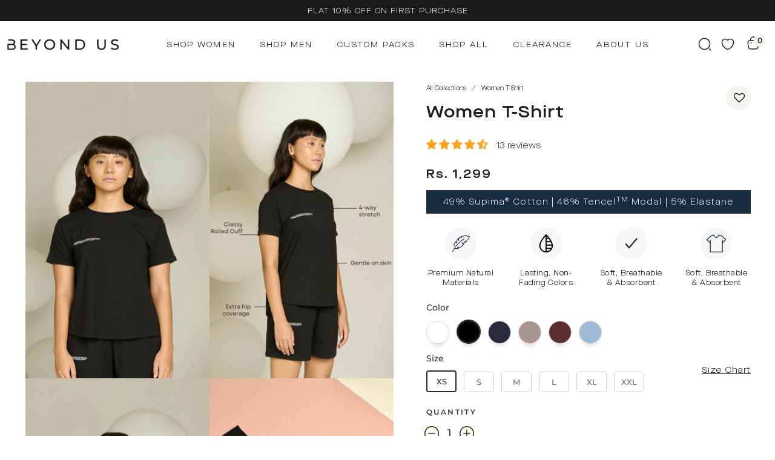

--- FILE ---
content_type: text/css
request_url: https://www.thebeyondus.com/cdn/shop/t/39/assets/custom.css?v=107062663152555689301769246381
body_size: 13194
content:
/** Shopify CDN: Minification failed

Line 2422:0 Unexpected "}"

**/
@font-face {
    font-family: "Maison Neue Extended";
    src: url("https://db.onlinewebfonts.com/t/a6a787f8616df7d0847ed764ff81d724.eot");
    src: url("https://db.onlinewebfonts.com/t/a6a787f8616df7d0847ed764ff81d724.eot?#iefix")format("embedded-opentype"),
    url("https://db.onlinewebfonts.com/t/a6a787f8616df7d0847ed764ff81d724.woff2")format("woff2"),
    url("https://db.onlinewebfonts.com/t/a6a787f8616df7d0847ed764ff81d724.woff")format("woff"),
    url("https://db.onlinewebfonts.com/t/a6a787f8616df7d0847ed764ff81d724.ttf")format("truetype"),
    url("https://db.onlinewebfonts.com/t/a6a787f8616df7d0847ed764ff81d724.svg#Maison Neue Extended Extra Bold")format("svg");
}


.ct-size-opt-selector .ct_select_value {
    padding: 0px 10px;
    margin-bottom: 5px;
}
.ct-option-selector.error label {
    border-color: red !important;
}
ul.cart-item-properties li {
    font-size: .75em !important;
    margin-right: 0.35em !important;
    margin-top: 0.35em !important;
    border-radius: 0.5rem !important;
    border-style: solid !important;
    padding-left: 0.25em !important;
    padding-right: 0.25em !important;
    border-color: rgb(220,215,214);
    border-width: 1px;
}
ul.cart-item-properties {
    display: flex;
    flex-wrap: wrap;
    list-style: none;
    padding: 0;
}
ul.cart-item-properties li span:nth-child(2) {
    font-weight: 600;
}
.label_ct span {
    color: #e02b27;
}

.mens_t-shirt_layout li.swatch-view-item.swatch-item-unavailable div.star-set-btn div.swatch-button-title-text {
    container-type: normal !important;
}

.mens_t-shirt_layout .navigation-toggle button:after {
    content: "Shop";
    position: absolute;
    top: 16px;
    left: 30px;
    font-size: 15px;
}
.color_Black{
  background-color: #000000 !important;
}
.color_Beige{
  background-color:#a5958f  !important;
}
.color_Navy{
  background-color: #282D3C  !important;
}
.color_Rum_Raisin{
  background-color:#583432  !important;
}
.color_White{
  background-color:#f1f0e2  !important;
}
.color_Powder_Blue{
  background-color:#A3BDD3  !important;
}
.color_Purple{
  background-color: #dbc3e4  !important;
}
.color_Tan{
  background-color: #834f3d !important;
}
.color_Cream{
  background-color:  !important;
}
.color_Olive{
  background-color: #5f655e !important;
}
.color_{
  background-color:  !important;
}
.color_{
  background-color:  !important;
}



/* WhatsApp Button CSS */

a[title="Chat with us on WhatsApp"] img {
    max-width: 50px;
    height: auto;
}

div#wa-chat-btn-root {
    display: none;
}

/* incl taxes CSS */

span.incl-taxes{
  font-size:13px;
}
span.incl-taxes.mobile{
  display: none;
}

.features-icon-wrapper {
    display: flex;
    text-align: center;
}

.features-icon-wrapper .icon-item img {
    max-width: 50px;
}

.product-features-icon-section {
  margin-top: 20px !important;
  display:block !important;
}

.features-icon-wrapper p {
    font-size: 12px;
    margin-top:10px
}

.features-icon-wrapper .icon-item {
    width: 25%;
}
  
span.incl-taxes.desktop {
  display: none;
}
span.incl-taxes.mobile{
  display: block;
}

.product-details .product-swatches {
  margin: 0px 0px 0px 0px !important;
  display: none;
}

.features-icon-wrapper .icon-img {
    min-height: 50px;
    align-items: center;
    display: flex;
    justify-content: center;
}
@media screen and (max-width: 767px){
   body.template-index {
      padding-bottom: 0px !important;
  }
  .features-icon-wrapper .icon-item {
      width: 33.33%;
  }
  .ct-product-height-point-box-inner .ct-product-height-point-box-icon.lazy.lazyImage {
      max-width: 40px !important;
      height: 40px !important;
  }
  
  .ct-product-height-point-title {
      font-weight: 500 !important;
      font-size: 9px !important;
  }
  
  .ct-product-height-point-box-inner {
      max-width: calc(25% - 3px) !important;
  }
}  
.mm-ajaxcart-subtotal-price span.incl-taxes {
    font-size: 12px;
    text-transform: lowercase;
}

.mm-ajaxcart-subtotal-price {
    display: flex;
    flex-direction: column;
    gap:5px
}



/*

Please add any custom CSS code in here, it will be easier to transfer if updating themes.

We highly recommend labelling changes, or App installs, so these can also be updated or removed as needed.

*/
.ct-product-trust-badge-main {
    width: 100%;
    margin: 12px 0;
}
.ct-product-trust-badge-inner {
    width: 100%;
    display: flex;
    flex-wrap: wrap;
    row-gap: 5px;
    column-gap: 20px;
}
.ct-product-trust-badge-title-main {
    width: 100%;
    max-width: fit-content;
}
.ct-product-trust-badge-title-main svg {
    width: 16px;
    height: 17px;
    fill: #fff;
}
span.ct-product-trust-badge-title {
    color: #182C40;
    font-family: Maison Neue;
    font-size: 16px;
    font-style: normal;
    font-weight: 400;
    line-height: normal;
    letter-spacing: 0.8px;
    text-transform: capitalize;
    margin-left: 5px;
}
.ct-desktop-price.ct-price-btn-fixed {
    position: fixed;
    bottom: 11px;
    left: 30px;
    z-index: 111;
}
.ct-product-pg-price-main.ct-price-btn-fixed .money {
    font-size: 16px;
}
.ct-social-list-title {
    color: #FFF;
    font-family: Maison Neue Extended;
    font-size: 14px;
    font-style: normal;
    font-weight: 600;
    line-height: normal;
    text-transform: capitalize;
    margin: 10px 0;
}
.ct-custom--info-subtitle p:empty {
    display: none;
}
.ct-custom--info-subtitle .metafield-rich_text_field a {
    text-decoration: underline;
    color: #000;
}
.ct-custom--info-subtitle .metafield-rich_text_field p span {
    font-size: 22px;
}
.ct-custom-accordion-toggle.ct_custom_collapsible_toggle.active {
    padding-bottom: 0px;
}
.ct-custom--info-subtitle {
    padding: 0 20px 0 10px;
}
.ct-custom--info-subtitle .metafield-rich_text_field p {
    margin: 0 0 0 0 !important;
}
.ct-navigation-list-main .navigation-super.grid{
    max-width: 100%;
    width: 100%;
    padding-left: 60px;
    padding-right: 10px;
}

.ct-header-departments-main .navigation-super-collection {
    margin-right: 20px;
    max-width: 252px;
    min-width: 252px;
}
.ct-header-departments-main .navigation-super-collection h4 {
    text-align: left;
    color: #1F1F1F;
    font-family: Maison Neue Extended;
    font-size: 16px;
    font-style: normal;
    font-weight: 600;
    line-height: 140%;
    letter-spacing: 0.64px;
    text-transform: uppercase;
    margin: 18px 0 25px 0;
    white-space: nowrap;
}
.ct-header-departments-main li {
    text-align: left;
    margin-bottom: 10px;
}
.ct-header-departments-main .navigation-super-collection li a{
    color: #1F1F1F;
    font-family: Maison Neue;
    font-size: 12px;
    font-style: normal;
    font-weight: 400;
    line-height: 140%;
    letter-spacing: 1.8px;
    text-transform: uppercase;
    position: relative;
}
.ct-header-departments-main li span.ct_bestseller_class {
    /* text-decoration: underline; */
    cursor: context-menu;
    position: absolute;
    top: 0px;
    right: -43px;
    font-size: 10px;
    font-weight: 400;
    color: #fff;
    background: #000;
    border-radius: 2px;
    padding: 0 5px;
    text-transform: capitalize;
    transition: all .5s ease-out;
}
.ct-header-departments-main li span.ct_bestseller_class{
      animation: blink-animation .6s steps(10, start) infinite;
    }

    @keyframes blink-animation {
      to {
        visibility: hidden;
        transition: all .5s ease-out;
      }
    }
/* .ct-header-departments-main li span.ct_bestseller_class {
      animation: blink-animation .6s steps(5, start) infinite;
      -webkit-animation: blink-animation .6s steps(5, start) infinite;
    }
    @keyframes blink-animation {
      to {
        visibility: hidden;
        transition: all .5s ease-out;
      }
    }
    @-webkit-keyframes blink-animation {
      to {
        visibility: hidden;
      transition: all .5s ease-out;
      }
    }
 */
.ct-header-departments-main.grid-item-75 {
    width: 75%;
    max-width: 1150px;
}
.ct-header-departments-main .navigation-super-collection li:last-child{
  margin-bottom:0px;
}
.ct-navigation-list-main .navigation-super-default {
    width: 100%;
    max-width: 191px;
    min-width: 191px;
    padding: 0 0 0 0 !important;
}
.ct-navigation-list-main a.ct-herder-main-item {
    padding: 9px 15px;
    color: #000;
    font-family: Maison Neue;
    font-size: 13px;
    font-style: normal;
    font-weight: 400;
    line-height: normal;
    letter-spacing: 2.1px;
    text-transform: uppercase;
    border-radius: 29px;
}
li.ct-navigation-list-main a.ct-herder-main-item:hover {
    background:#000;
    color: #FFF;
    opacity: 1;
}

.header-cart span.header-cart__count {
    position: absolute;
    top: 0;
}
.ct-ajaxcart-body-header-main {
    width: 100%;
    position: sticky;
    z-index: 2;
    background: #F5F4F0;
    top: 0;
}

.ct-ajaxcart-body-header-main .mm-ajaxcart-header {
    padding: 19px 14px;
    background: var(--Beyond-Us-Deep-Blue, #182C40);
}
.ct-ajaxcart-body-header-main .mm-ajaxcart-header p {
    color: #FFF;
    font-family: Maison Neue Extended;
    font-size: 18px;
    font-style: normal;
    font-weight: 600;
    line-height: normal;
    letter-spacing: 1.44px;
    text-transform: uppercase;
}
.ct-ajaxcart-items-main {
    padding-left: 13px;
}
.ct-ajaxcart-items-content {
    width: 100%;
    /* max-width: 350px; */
    padding: 0 15px 15px 0 !important;
}
.ct-navigation-list-main .navigation-dropdown-toggle {
    display: none;
}
.ct-navigation-list-main{
  margin-right:50px;
}
















.index-wrapper .collection-wrapper .collection-filtering-section {
    margin: 0 auto;
    margin-bottom: 0;
}
/* .ct-collection-main .product-item__wrapper h3.product--item-title {
    overflow: hidden;
    text-overflow: ellipsis;
    display: -webkit-box;
    -webkit-line-clamp: 1;
    -webkit-box-orient: vertical;
}
 */

.main-navigation--scrollable .scroll-left, .main-navigation--scrollable .scroll-right {
    opacity: 0;
}
.header:not(.header--logo-center) .header--logo-left-search {
    width: 100%;
    max-width: fit-content;
    /* margin: 0 auto 0 166px; */
    justify-content: flex-start;
}
span.navigation-toggle-inner svg {
    width: 20px;
    max-width: 20px !important;
}
.index-wrapper .shopify-section {
    margin-top: 50px;
    margin-bottom: 50px;
}
/* .navigation-list {
    max-width: 458px;
    min-width: 460px;
    justify-content: space-between !important;
} */
.navigation-list-item:not(:last-child)>a {
    margin-right: 0px;
}
.navigation-list-item:not(:first-child)>a {
    margin-left: 0;
}
/*Home page*/

/* @font-face {
	font-family: 'Maison Neue';
	font-weight: 500;
	font-style: normal;
	src: url("/cdn/shop/files/MaisonNeueExt-Medium.woff2?v=1703065592") format("woff2"),
	   url("/cdn/shop/files/MaisonNeueExt-Medium.woff?v=1703065592") format("woff");
} */

@font-face {
	font-family: 'Maison Neue';
	font-weight: 400;
	font-style: normal;
	src: url("/cdn/shop/files/MaisonNeueExt-Light.woff2?v=1702624168") format("woff2"),
	   url("/cdn/shop/files/MaisonNeueExt-Light.woff?v=1702624194") format("woff");
}
@font-face {
	font-family: 'Maison Neue Extended';
	font-weight: 600;
	font-style: normal;
	src: url("/cdn/shop/files/MaisonNeueExt-Demi.woff2?v=1702624168") format("woff2"),
	   url("/cdn/shop/files/MaisonNeueExt-Demi.woff?v=1702624194") format("woff");
}


.ct-Ppage-collection-also-like-main .swiper-button-next, .ct-Ppage-collection-also-like-main .swiper-button-prev {
    top: 100% !important;
}
.ct-Ppage-collection-also-like-main .featured-products_sec .swiper-scrollbar{
    bottom: 6px;
}
.ct-Ppage-collection-also-like-main .featured-products_sec .swiper-pagination-fraction  {
    bottom: 0px;
}
.ct-Ppage-collection-also-like-main .ct_coll_body .swiper-wrapper {
    padding: 0 0 10px 12px;
}
.ct-Ppage-collection-also-like-main .product-item {
    margin-bottom: 34px;
}
.product-item__wrapper .zoomywishid {
    position: absolute;
    right: 20px;
    z-index: 9;
    top: 15px;
    width: 100%;
    max-width: 41px;
    background: #fff;
    border-radius: 50%;
    height: 41px;
    display: flex;
    justify-content: center;
    align-items: center;
}




.notification-bar__message {
  display: flex;
  align-items: center;
  justify-content: space-between;
  font-family: 'Maison Neue';
}

.navigation-list-item .header--font {
    font-family: 'Maison Neue';
  white-space: nowrap;
}
.ct_header-wrapper .header:not(.header--logo-center) .header-tools , .ct_header-wrapper .header:not(.header--logo-center) .header--logo-left-search ,.ct_header-wrapper .header:not(.header--logo-center) .header-logo{
  flex: inherit !important;
}

.announcement_bar_class .notification-bar {
    padding: 8px 100px;
}
.collection-main .zoomywishid  {
    position: absolute;
    right: 20px;
    z-index: 9;
    top: 15px;
    width: 100%;
    max-width: 41px;
    background: #fff;
    border-radius: 50%;
    height: 41px;
    display: flex;
    justify-content: center;
    align-items: center;
    margin: 0 0 0 0;
}
.header--menu_class {
    justify-content: center;
}

.header-wrapper .header {
    padding-top: 16px;
    padding-bottom: 16px;
}
img.object-stretch.ct-mobile {
    display: none;
}
.bu_custom_collection_class img.object-stretch.ct-mobile {
    display: none;
}
.hide_class{
  display:none;
}
.header-seatch .header-search-submit {
    position: unset;
  padding: 10px !important;
}

.header-seatch  .header-search-form .form-input {
    padding-left: 0;
    padding-right: 0;
}

.header-seatch .header-search-form .header-search-input-wrapper .header-search-clear {
    top: 0px;
    padding: 16px 2px 14px 10px;
}

.header-seatch .header-search-form .header-search-input-wrapper label {
    width: calc(100% - 0px);
}

.main-content .index-wrapper .rich_text_class {
    margin: 0px !important;
}

.section-index-slideshow-two {
    margin-bottom: 0px !important;
}

.rich_text_class .index-rich-text__text {
    text-align: center;
    font-size: 24px;
    font-style: normal;
    font-weight: 600;
    line-height: 140%;
  font-family: Maison Neue Extended;
}
.rich_text_class .index-rich-text__text {
    margin: auto;
    max-width: 750px;
}
.rich_text_class .index-rich-text__text em {
        text-align: center;
    font-size: 24px;
    font-weight: 300;
    line-height: 140%;
    font-family: Maison Neue;
    font-style: italic;
}
.rich_text_class  section.index-rich-text {
    padding-top: 36px;
    padding-bottom: 36px;
}
.collection_list_class .index-features {
    max-width: 100%;
    padding: 0 100px;
}
.ct_arti_main {
    padding-left: 6px !important;
    padding-right: 6px !important;
}

.collection_list_class article.index-features-item {
    /* padding-bottom: 25px;
    text-align: left; */
}
a.collection_btn_class {
    border-radius: 40px;
    border: 1px solid #000;
    background: #FFF;
    padding: 10px 28px;

  color: #000;

font-family: Maison Neue;
font-size: 14px;
font-style: normal;
font-weight: 400;
line-height: normal;
letter-spacing: 2.1px;
text-transform: uppercase;
}
.logo_list_class ul.logo_list {
    display: flex;
    align-items: center;
    justify-content: space-between;
   padding: 20px 40px;
  gap:5px;
}
.logo_list_class li.logo-bar__item {
    display: flex;
    align-items: center;
  gap: 12px;
}

span.logo_list_text {
    font-size: 16px;
    font-style: normal;
    font-weight: 400;
    line-height: 140%;
    letter-spacing: 0.64px;
    text-transform: capitalize;
  font-family: Maison Neue;

}
.collection_list_class h3.index-features-title {
    display: none;
}

ul.footer_logo_list {
    display: flex;
    /* align-items: center; */
    justify-content: space-evenly;
    padding: 20px 40px;
}
li.footer_logo-bar__item {
    display: flex;
    flex-direction: column;
    gap: 9px;
  align-items: center;
}
span.footer_logo_list_text {
    text-align: center;
    font-size: 16px;
    font-style: normal;
    font-weight: 400;
    line-height: 140%;
    letter-spacing: 1.28px;
    text-transform: capitalize;
      font-family: Maison Neue;
}
li.footer_logo-bar__item img {
    width: 85px;
}

.arti_main .index-features-item {
    width: 100%;
    /* max-height: 600px;
    height: 600px; */
  padding-left: 0px;
    padding-right: 0px;
}
.header {
    padding-left: 30px !important;
    padding-right: 30px !important;
}

.arti_main {
	text-align: left;
}
.blocks-2.CT_main_collection_list .arti_main:first-child {
    text-align: right;
}

.blocks-2.CT_main_collection_list .arti_main:last-child {
    text-align: left;
}
.slideshow-image-overlay:after{
	display:none;
}
/* .wrap_slider_class {
    display: flex;
    align-items: center;
    justify-content: space-between;
} */

.blocks-2 a.collection_btn_class {
	color: #191918;
	font-family: Maison Neue;
	font-size: 16px;
	font-style: normal;
	font-weight: 400;
	line-height: normal;
	letter-spacing: 2.4px;
	text-transform: uppercase;
}

.CT_wrap_slide {
   display: flex !important;
    align-items: center;
    justify-content: space-between;
}
.wrap_slider_class h2.slideshow-title {
    font-size: 48px;
    font-style: normal;
    font-weight: 600;
    line-height: normal;
    text-transform: unset;
    letter-spacing: 0;
  font-family: Maison Neue Extended;
  margin-bottom:0;

}
.wrap_slider_class p.slideshow-text {
    color: #FCFCFC;
    font-size: 16px;
    font-style: normal;
  max-width:520px;
    font-weight: 400;
    line-height: 140%;
    letter-spacing: 0.64px;
  font-family: 'Maison Neue';
}
.ct_arti_main {
    padding-left: 6px;
    padding-right: 6px;
}
.wrap_slider_class .slideshow-content-inner {
    max-width: 100%;
}

.wrap_slider_class span.button-text {
    font-size: 16px;
    font-style: normal;
    font-weight: 400;
    line-height: normal;
    letter-spacing: 1.4px;
    text-transform: uppercase;
      font-family: 'Maison Neue';
}
.wrap_slider_class a.slideshow-button.button.first-fade {
    border-radius: 40px;
}
.slider_background_class,.slider_image_class{
	width: 50%;
}
.slider_image_class{
	width: 50%;
    height:100%;
}
.wrap_slider_class .slick-dots {
    position: absolute;
    bottom: 30px;
}
.wrap_slider_class .slick-dots li button:before {
    font-size: 10px;
    content: '•';
    text-align: center;
    color: #ffffff;
    opacity: 1;
}
.wrap_slider_class .slick-dots li.slick-active button:before {
    opacity: 1;
    color: transparent;
    background-color: transparent;
    border: 1px solid #fff;
    border-radius: 50%;
    width: 12px;
    height: 8px;
}
.wrap_slider_class.slick-dotted.slick-slider {
    margin-bottom: 0;
}
.wrap_slider_class .slick-slide img {
    display: block;
    width: 100%;
    object-fit: unset;
    height: 100%;
}
.wrap_slider_class .slick-dots li button:before {
        font-size: 10px;
    content: "\2022";
    text-align: center;
    background-color: transparent;
    border: 1px solid #787878;
    border-radius: 50%;
    width: 8px;
    height: 8px;
    color: transparent;
    opacity: 1;
}
.wrap_slider_class  .slick-dots li button {
    padding: 0;
}
.wrap_slider_class  .slideshow-content {
    padding-left: 100px;
    padding-right: 60px;
}
.wrap_slider_class   .slick-dots li {
    margin: 0 2px !important;
}
.blocks-2.CT_main_collection_list .arti_main:first-child .index-features-item figure img.object-stretch {
    height: inherit;
    object-fit: cover;
    border-top-left-radius: 45%;
    border-bottom-left-radius: 45%;
}

.blocks-2.CT_main_collection_list .arti_main:last-child .index-features-item figure img.object-stretch {
    height: inherit;
    object-fit: cover;
    border-top-right-radius: 45%;
    border-bottom-right-radius: 45%;
}
.collection_list_class .index-collectionlist .blocks-2 .index-features-item:hover figure div:before {
    opacity: 0;
}

.collection_list_class .index-collectionlist .blocks-2 .index-features-item:hover figure div {
    transform: unset;
}
.wrap_slider_class .slick-dots li.slick-active {
    width: 50px;
}

.wrap_slider_class .slick-dots li.slick-active button:before {
    border-radius: 100px;
    width: 45px;
}
.wrap_slider_class  .slick-dots li button {
    width: 100%;
}
/* .slick-dots li{
  transition:all 0.25s;
} */
.section-index-products h2.featured-products-heading {
    color: #191918;
    text-align: center;
    font-family: Maison Neue Extended;
    font-size: 32px;
    font-style: normal;
    font-weight: 600;
    line-height: normal;
    text-transform: capitalize;
    letter-spacing: 0;
}
.main_review_class h2 {
    color: #191918;
    text-align: center;
    font-family: Maison Neue Extended;
    font-size: 32px;
    font-style: normal;
    font-weight: 600;
    line-height: normal;
    text-transform: capitalize;
    letter-spacing: 0;
  margin-bottom: 35px;
}
.review_items {
    border-radius: 4px;
    border: 1px solid #191918;
      width: 250px;
      padding: 40px 20px;
}
.main_review_desc {
    color: #FFF;
    font-family: Maison Neue Extended;
    font-size: 24px;
    font-style: normal;
    font-weight: 600;
    line-height: normal;
  margin-bottom:100px;
}
.review_list {
    padding-left: 12px;
  padding-bottom:50px;
}
.main_review {
    border-radius: 4px;
    background: #182C40;
    color: #fff;
}
.main_review_count {
    color: #FFF;
    font-family: Maison Neue;
    font-size: 14px;
    font-style: normal;
    font-weight: 400;
    line-height: normal;
    letter-spacing: 1.12px;
}

.review_desc {
    color: #191918;
    font-family: Maison Neue;
    font-size: 16px;
    font-style: normal;
    font-weight: 400;
    line-height: 140%;
    letter-spacing: 1.28px;
}

.review_name {
    color: #191918;
    font-family: Maison Neue;
    font-size: 16px;
    font-style: normal;
    font-weight: 400;
    line-height: 140%;
    letter-spacing: 1.28px;
}
.sub_review {
    background: #fff;
}
.review_desc {
    margin-top: 40px;
    margin-bottom: 50px;
    overflow: hidden;
    text-overflow: ellipsis;
    display: -webkit-box;
    -webkit-line-clamp: 6;
    -webkit-box-orient: vertical;
    height: 134px;
}

.section-index-products a.button {
    border-radius: 40px;
    border: 1px solid #191918;
    background: #FFF;
}

.section-index-products span.button-text {
    color: #191918 ;
    font-family: Maison Neue ;
    font-size: 16px;
    font-style: normal;
    font-weight: 400;
    line-height: normal;
    letter-spacing: 1.28px;
    text-transform: uppercase;
}

.shopify-section-group-footer-group .main-footer-wrapper {
    max-width: inherit;
  background: #191918;
}
.footer_logo {
    text-align: center;
    padding-top: 60px;
    padding-bottom: 60px;
}
.main-footer-inner .section-title {
    color: #FFF;
    font-family: Maison Neue Extended;
    font-size: 14px;
    font-style: normal;
    font-weight: 600;
    line-height: normal;
    text-transform: uppercase;
}

.footer-menu.footer-menu-links ul li a {
    color: #FFF;
    font-family: Maison Neue;
    font-size: 14px;
    font-style: normal;
    font-weight: 400;
    line-height: 180%;
    letter-spacing: 1.12px;
    text-transform: capitalize;
}

.footer-social-media .social-wrapper .social svg {
  color: #fff;
}
.footer-bottom .footer-copyright a,.footer-bottom .footer-lower {
    color: #FFF;
    font-family: Maison Neue;
    font-size: 12px;
    font-style: normal;
    font-weight: 400;
    line-height: 180%;
    letter-spacing: 0.96px;
}

.mailing-list-form h5.section-title {
    color: #FFF;
    font-family: Maison Neue;
    font-size: 16px;
    font-style: normal;
    font-weight: 400;
    line-height: normal;
    letter-spacing: 1.28px;
    text-transform: capitalize;
}

.mailing-list-form span.button-text {
    color: #191918;
    text-align: center;
    font-family: Maison Neue Extended;
    font-size: 14px;
    font-style: normal;
    font-weight: 400;
    line-height: normal;
    letter-spacing: 1.12px;
    text-transform: uppercase;
}

.footer-menu.mailing-list-form .button {
    border-radius: 40px;
    border: 1px solid #191918;
    background: #FFF;
    width: 100%;
    padding: 7px 27px !important;
    min-height: 35px !important;
    line-height: 0;
}

input#footer-mailing-list-email {
    background: transparent;
    border: 0;
    border-bottom: 0.5px solid #FFF;
  color:#fff;
}

input#footer-mailing-list-email::placeholder {
    opacity: 1;
    color: #fff;
    font-style: normal;
    color: #FFF;
    font-family: Maison Neue;
    font-size: 12px;
    font-style: normal;
    font-weight: 400;
    line-height: normal;
    letter-spacing: 0.96px;
}

.footer-menu.mailing-list-form .form-actions {
    width: 30%;
}

.footer-menu.mailing-list-form .form-field {
    width: 298px;
}
.wrap_mailing {
    display: flex;
    align-items: baseline;
    gap: 10px;
}

/* .main-footer-inner {
    width: 100%;
    max-width: 1287px;
    margin: 0 auto;
} */
.footer-social-media .footer-menu-links {
    margin-bottom: 20px;
}
.main-footer .grid-item-25.footer-menu {
    width: fit-content;
    margin-right: 100px;
    padding: 0 0 0 0;
}
.main-footer-inner [class*=grid-item]:last-child {
    padding-right: 0;
    margin: 0 0 0 0;
}
.form.grid-item-50.footer-menu.mailing-list-form {
   width:100%;
   max-width: 427px;
   margin-right: 175px;
   padding: 0 0 0 0;
}
.ct_header-wrapper .header-logo {
    max-height: 67px;
}
.header-logo{
  padding-right: 15px !important;
}
.ct_slideshow_button {
    margin-left: 12px;
}
.featured-products_sec  .swiper-pagination {
    position: absolute;
    text-align: end;
    transition: .3s opacity;
    transform: translate3d(0,0,0);
    z-index: 10;
    padding: 0 100px 0 0;
}


.featured-products_sec .swiper-scrollbar {
    position: absolute;
    left: 12px;
    bottom: 97px;
    top: auto;
    z-index: 50;
    height: 4px;
    width: calc(100% - 170px);
    background: #E3E3E3;
    border-radius: 5px;
}
.featured-products_sec  .swiper-pagination {
    padding: 0 100px 0 0;
}
.featured-products_sec .swiper-scrollbar-drag {
    height: 100%;
    width: 100%;
    position: relative;
    background: rgb(0,0,0);
    border-radius: 10px;
    left: 0;
    top: 0;
}
a.beast-btn {
    position: absolute;
    bottom: 0px;
    left: 50%;
    transform: translateX(-50%);
    z-index: 11;
    color: #191918;
    font-family: Maison Neue;
    font-size: 16px;
    font-style: normal;
    font-weight: 400;
    line-height: normal;
    letter-spacing: 1.28px;
    text-transform: uppercase;
    border-radius: 40px;
    border: 1px solid #191918;
    background: #FFF;
    display: inline-flex;
    padding: 15px 29px;
    justify-content: center;
    align-items: center;
    gap: 10px;
}
.ct_coll_body .swiper-wrapper {
    padding: 0 0px 120px 12px;
}
.featured-products_sec .swiper-pagination-fraction  {
    bottom: 90px;
}
.ct_coll_pro {
    width: 400px;
}


.featured-products_sec .product-item__image-wrapper ,.featured-products_sec .product-item__image-wrapper img{
  height: 550px;
}
.ct_coll_head-text {
    color: #191918;
    text-align: center;
    font-family: Maison Neue Extended;
    font-size: 32px;
    font-style: normal;
    font-weight: 600;
    line-height: normal;
    text-transform: capitalize;
}
ul.tabs_CT {
    text-align: center;
    display: flex;
    justify-content: center;
    list-style: none;
    margin: 0px 0 40px 0;
    padding: 5px 0;
}
ul.tabs_CT li {
    padding: 0 42px;
    color: #8E8E8E;
    font-family: Maison Neue;
    font-size: 16px;
    font-style: normal;
    font-weight: 600;
    line-height: normal;
    letter-spacing: 2.4px;
    text-transform: uppercase;
}
ul.tabs_CT li:first-child {
    border-right: 2px solid #8E8E8E;
}
ul.tabs_CT li a.active {
    color: #000;
}

.Collection-Tabing .ct_coll_body .swiper-button-next, .Collection-Tabing .ct_coll_body .swiper-button-prev {
   opacity: 1;
    z-index: 99;
}

.Collection-Tabing .swiper-button-next {
  top: 89%;
  width: auto;
  height: auto;
}

.Collection-Tabing .swiper-button-prev {
  top: 89%;
  width: auto;
  height: auto;
}

.Collection-Tabing .swiper-button-next svg, .Collection-Tabing .swiper-button-prev svg {
    border-radius: 50%;
    filter: unset;
    background-color: transparent;
    transition: transform .15s,filter .15s;
    color: transparent;
}
.Collection-Tabing .swiper-button-next {
    right: 10px;
}

.Collection-Tabing .swiper-button-prev {
    left: 96%;
    right: auto;
}

.Collection-Tabing .swiper-container:focus .swiper-button-next.swiper-button-disabled,
.Collection-Tabing .swiper-container:focus .swiper-button-prev.swiper-button-disabled, 
.Collection-Tabing .swiper-container:hover .swiper-button-next.swiper-button-disabled, 
.Collection-Tabing .swiper-container:hover .swiper-button-prev.swiper-button-disabled {
    opacity: 1;
}

span.product-item-banner.custom-badge {
  border-radius: 20px;
  background: #182C40;
  color: #FFF;
  text-align: center;
  font-family: Maison Neue;
  font-size: 12px;
  font-style: normal;
  font-weight: 400;
  line-height: normal;
  letter-spacing: 0.96px;
  text-transform: uppercase;
}

span.product-item-banner {
  border-radius: 20px;
  background: #182C40;
  color: #FFF;
  text-align: center;
  font-family: Maison Neue;
  font-size: 12px;
  font-style: normal;
  font-weight: 400;
  line-height: normal;
  letter-spacing: 0.96px;
  text-transform: uppercase;
  padding: 6px 12px 6px 12px;
}

.product-item-banners.animated {
    bottom: initial;
    top:0;
    margin-top: 12px;
    margin-left: 12px;
}

.ct_coll_pro h3.product--item-title  {
    color: #191918;
    font-family: Maison Neue Extended;
    font-size: 20px;
    font-style: normal;
    font-weight: 600;
    line-height: normal;
    letter-spacing: 0.8px;
    text-transform: capitalize;
    display: inline-block;
    overflow: hidden;
    text-overflow: ellipsis;
    display: -webkit-box;
    -webkit-line-clamp: 1;
    -webkit-box-orient: vertical;
}

.ct_coll_pro .product-item-price .money {
    color: #191918;
    font-family: Maison Neue;
    font-size: 16px;
    font-style: normal;
    font-weight: 400;
    line-height: normal;
    text-transform: capitalize;
}

.product_tile_color_holder input[type=radio][name$=_card_color]{
  position:relative;
  width: 16px;
  height: 16px;
  border-radius: 50%;
  appearance: none;
  background-size: 9px 9px;
  background-image: repeating-linear-gradient(45deg, #000 0, #000 1px, #ebebeb 0, #ebebeb 50%);
}

.product_tile_color_holder input[type=radio]:checked:before {
    position: absolute;
    top: 50%;
    left: 50%;
    right: 0;
    bottom: 0;
    width: 20px;
    height: 20px;
    background: #fff;
    z-index: -1;
    content: "";
    border-radius: 100%;
    border: 1px solid #000;
    transform: translate(-49%,-49%);
}

.product_tile_color_holder {
    margin-top: 15px;
}

input.radio_color_btn_class {
    margin-right: 12px;
}
.instafeed-new-carousel-container .instafeed-new-arrow {
    z-index: 0 !important;
}
.main_review_class .swiper-scrollbar {
    position: absolute;
    left: 12px;
    bottom: 7px;
    top: auto;
    z-index: 0;
    height: 4px;
    width: calc(100% - 170px);
    background: #E3E3E3;
    border-radius: 5px;
}

.main_review_class .swiper-scrollbar-drag {
    height: 100%;
    width: 100%;
    position: relative;
    background: rgb(0,0,0);
    border-radius: 10px;
    left: 0;
    top: 0;
}

.main_review_class .swiper-pagination-fraction {
    bottom: 0px;
}

.main_review_class .swiper-pagination {
    padding: 0 100px 0 12px;
}

.main_review_class .swiper-pagination {
    position: absolute;
    text-align: end;
    transition: .3s opacity;
    transform: translateZ(0);
    z-index: 10;
    padding: 0 100px 0 0;
}

.main_review_class .swiper-button-next, .main_review_class .swiper-button-prev {
    top: 100%;
    width: auto;
    height: auto;
	opacity:1;
	z-index:99;
}
.main_review_class .swiper-button-next svg, .main_review_class .swiper-button-prev svg {
    border-radius: 50%;
    filter: unset;
    background-color: transparent;
    transition: transform .15s,filter .15s;
    color: transparent;
}
.main_review_class .swiper-button-next {
    right: 10px;
}
.main_review_class .swiper-button-prev {
    left: 96%;
    right: auto;
}
.main_review_class .swiper-wrapper {
    padding: 0px 0 40px 0;
}
.main_review_class {
    position: relative;
}
.featured-products_sec .swiper-wrapper{
  align-items: flex-start;
}

.product_short_infor_class {
    color: #191918;
    font-family: Maison Neue;
    font-size: 14px;
    font-style: normal;
    font-weight: 400;
    line-height: normal;
    letter-spacing: 0.8px;
    text-transform: uppercase;
}
.featured-products_sec .product-item-price{
    display: flex;
    align-items: center;
  gap: 20px;
}

#insta-feed h2 {
    color: #191918;
    text-align: center;
    font-family: Maison Neue Extended;
    font-size: 32px;
    font-style: normal;
    font-weight: 600;
    line-height: normal;
    text-transform: capitalize;
    letter-spacing: 0;
}

.section-apps {
    background-color: #F5F5F5;
}

.section-apps .index-apps {
    padding-top: 30px;
    padding-bottom: 25px;
}
.main-footer .footer-menu.mailing-list-form .button {
    min-width: max-content;
}

.footer_logo_list_class {
    margin-top: 50px;
}

/* div#shopify-block-ffa65462-b734-42cb-9fb8-4a7ddecfcc63 {
    display: flex;
    flex-direction: column-reverse;
    align-items: center;
    row-gap: 25px;
} */

a.insta_btn {
    border-radius: 40px;
    border: 1px solid #191918;
    background: #FFF;
    color: #191918;
    text-align: center;
    font-family: Maison Neue;
    font-size: 18px;
    font-style: normal;
    font-weight: 400;
    line-height: normal;
    letter-spacing: 1.44px;
    padding: 10px 28px;
}

.CT_footer_SM .social svg {
 
    height: 20px;
    width: 20px;
}
.CT_footer_SM .social a {
    display: flex;
    justify-content: center;
    align-items: center;
    height: 20px;
    width: 30px;
}
.main-footer-inner .section-title.footer-social-header {
    margin-bottom: 13px;
    width: 100%;
    white-space: nowrap;
    letter-spacing: normal;
}

.product-item-banners {
	padding-top: 12px;
	padding-left: 12px;
}

/*collection page*/

.ct_sort_product_count {
    background-color: #f5f4f0;
    padding: 10px 10px;
    display: flex;
    align-items: center;
    justify-content: space-between;
    margin-bottom:35px;
    margin-top: 0px;
}

.ct_sort_product_count .collection-filters__field {
    display: flex;
    align-items: center;
}
.ct_sort_product_count  .collection-filters__item.sorting {
    margin-bottom: 0;
}

.ct_sort_product_count label.collection-filters__label {
    margin-bottom: 0;
  color: #000;

font-family: Maison Neue;
font-size: 16px;
font-style: normal;
font-weight: 400;
line-height: normal;
letter-spacing: 0.64px;
text-transform: capitalize;
  max-width: max-content;
      margin-right: 10px;
      box-shadow: unset;
}
.product_count_class {
    color: #000;
    font-family: Maison Neue;
    font-size: 16px;
    font-style: normal;
    font-weight: 400;
    line-height: normal;
    letter-spacing: 0.64px;
    text-transform: capitalize;
}
.template-collection nav.breadcrumbs {
    display: none;
}
.ct_sort_product_count select#SortBy {
    color: #000;
    font-family: Maison Neue;
    font-size: 16px;
    font-style: normal;
    font-weight: 700;
    line-height: normal;
    letter-spacing: 0.64px;
    text-transform: capitalize;
      box-shadow: unset;
}

 .ct_sort_product_count .select .icon-caret{
    height: 10px;
    top: calc(50% - 0.5rem);
   right: 5px;
}
header.main-header.sticky {
    position: fixed !important;
    top: 0;
    width: 100%;
}
.ct_wrap_product_img {
    display: flex;
    align-items: center;
    flex-wrap: wrap;
  gap: 10px;
}
.ct-product-media-inner {
    width: 49%;
}
.ct-product-img-class {
    width: 100%;
}
.ct_wrap_product_img img.ct-product-img-class {
   cursor: pointer !important;
}

.ct-collection-main .collection-wrapper h3.product--item-title  {
    color: #191918;
    font-family: Maison Neue Extended;
    font-size: 20px;
    font-style: normal;
    font-weight: 600;
    line-height: normal;
    letter-spacing: 0.8px;
    text-transform: capitalize;
}
.ct-collection-main .product-item-price span.money {
    color: #191918;
    font-family: Maison Neue;
    font-size: 16px;
    font-style: normal;
    font-weight: 400;
    line-height: normal;
    text-transform: capitalize;
}

.ct-product-price {
    display: flex;
    align-items: center;
   justify-content: flex-start;
    gap: 7px;
}

.ct-collection-main .product-item__wrapper .product-item-image {
   height: 550px;
}
.blend_fit_class {
    position: absolute;
    top: auto;
    left: 0;
    z-index: 2;
    bottom: 0;
}

.blend_fit_class {
    color: #FFF;
    font-family: Maison Neue;
    font-size: 16px;
    font-style: normal;
    font-weight: 400;
    line-height: normal;
    letter-spacing: 1.28px;
    text-transform: capitalize;
    text-align: center;
    width: 100%;
      background: #000;
    padding: 9px 20px;
}
.ct-collection-main .pagination {
    padding: 30px 0;
}
 .section-collection-grid {
    margin-bottom: 0px !important;
}
.ct--christmas-savings-buy-pack--main {
    margin-bottom: 0px !important;
}
.collection_list_class .ct_index-features {
    padding: 0 10px;
}
/* .ct_promotion_banner {
    background-color: #F5F4F0;
    padding: 0 !important;
} */
.ct_promotion_banner .product-item__wrapper{
    background-color: #F5F4F0;
}
.promo_img img {
    width: 100%;
}
.promo_img {
    width: 100%;
}
.promo_btn a {
    color: #fff;
    font-family: Maison Neue;
    font-size: 16px;
    font-style: normal;
    font-weight: 400;
    line-height: normal;
    letter-spacing: 2.4px;
    text-transform: uppercase;
    background-color: #191918;
    border-radius: 40px;
    padding: 15px 30px;
    width: 100%;
    max-width: 202px;
}
.wrap_promo_dec_btn {
    text-align: center;
    padding: 50px 50px;
}
.promo_desc {
    margin-bottom: 20px;
}
.promo_desc  h3 {
    color: #191918;
    font-family: Maison Neue;
    font-size: 24px;
    font-style: normal;
    font-weight: 400;
    line-height: normal;
    letter-spacing: 1.92px;
    text-transform: uppercase;
  margin-bottom: 5px;
}
.promo_desc p {
    color: #191918;
    text-align: center;
    font-family: Maison Neue;
    font-size: 18px;
    font-style: normal;
    font-weight: 400;
    line-height: normal;
    letter-spacing: 1.44px;
    text-transform: capitalize;
}
.promo_btn {
    display: flex;
    align-items: center;
    flex-direction: column;
    gap: 12px;
}
.promo_btn a:hover {
    color: #fff;
}
.promo_desc h3 span {
    font-family: Maison Neue;
    font-size: 24px;
    font-style: normal;
    font-weight: 700;
    line-height: normal;
    letter-spacing: 1.92px;
    text-transform: uppercase;
    color: #191918;
}
.template-collection .review_class {
    overflow: hidden;
}
.collection-filtering-section{
	    background-color: #F5F4F0;
}
.template-collection .collection-filtering-section h2.collection-title {
    color: #000;
    font-family: Maison Neue;
    font-size: 18px;
    font-style: normal;
    font-weight: 700;
    line-height: normal;
    letter-spacing: 1.44px;
    text-transform: capitalize;
}
.collection-filtering-section #CollectionFiltersForm .facets__form-inner {
    padding: 20px;
      padding-top: 0;
}

.collection-filtering-section .collection-items--title.medium {
    padding: 10px;
    margin: 10px 8px 20px;
}
.collection-filtering-section #CollectionFiltersForm p.facets__heading {
    display: none;
}
.collection-filtering-section #CollectionFiltersForm .facets__form-inner {
    flex-direction: column;
}
.collection-filtering-section #CollectionFiltersForm .active-facets__button svg {
    right: 6px;
    left: 6px;
}
.collection-filtering-section #CollectionFiltersForm a.active-facets__button:not(:first-child) {
    padding-left: 25px;
    background: #000;
    color: #FFF;
    font-family: Maison Neue;
    font-size: 14px;
    font-style: normal;
    font-weight: 400;
    line-height: normal;
    letter-spacing: 0.56px;
    text-transform: capitalize;
  border-radius: unset;
}
.collection-filtering-section #CollectionFiltersForm .active-facets__button svg {
    top: 20%;
    width: 18px;
    height: 18px;
}
.collection-filtering-section #CollectionFiltersForm svg.icon-close-small path {
    stroke: #fff;
}
.collection-filtering-section  div#main-collection-filters {
    padding: 0;
}
.collection-filtering-section #CollectionFiltersForm a.active-facets__button {
    color: #FFF;
    font-family: Maison Neue;
    font-size: 14px;
    font-style: normal;
    font-weight: 400;
    line-height: normal;
    letter-spacing: 0.56px;
    text-transform: capitalize;
    background-color: #000;
    border-radius: unset;
}
.collection-filtering-section .collection-filters {
    margin-bottom: 0;
}
.collection-filtering-section #CollectionFiltersForm .collection-filters__item.sorting {
    display: none;
}
.collection-filtering-section #CollectionFiltersForm .disclosure-has-popup .facets__display {
	border: 0;
	max-height: max-content;
    position: unset;
    top: auto;
    left: auto;
    width: auto;
  background-color: #f5f4f0;
}
.collection-filtering-section .facets__form-inner .facets__header {
    background-color: #f5f4f0;
}


.facets__display {
    /* border: 1px solid var(--filter-border-color); */
    max-height: max-content;
    position: unset;
    top: auto;
    left: auto;
    width: auto;
}

.collection-filtering-section #CollectionFiltersForm .disclosure-has-popup[open] > summary::before{
	display:none;
}

.collection-filtering-section #CollectionFiltersForm .facet-checkbox > svg {
    background-color: transparent;
    border-radius: 3px;
}

.collection-filtering-section #CollectionFiltersForm  svg.icon-checkmark path {
    fill: #fff;
    width: 11px;
    height: 11px;
}

.collection-filtering-section #CollectionFiltersForm .facet-checkbox input[type="checkbox"]:checked + svg {
    background-color: #000 !important;
    margin-right: 1.2rem;
    flex-shrink: 0;
}
.collection-filtering-section #CollectionFiltersForm .facets__disclosure {
    /* border: 1px solid var(--filter-border-color); */
    margin: 0 0 0.5rem 0.5rem;
    transition: box-shadow 100ms ease;
   border: unset;
    border-bottom: .25px solid rgb(0 0 0 / 14%);
 
}

.collection-filtering-section #CollectionFiltersForm .facets__disclosure:hover {
    box-shadow: unset;
}

.template-collection .collection-wrapper .collection-filtering-section + .section-collection-grid .collection-main-wrapper {
    margin-top: 0;
    
}
a.zooomy__hhrt.header_wishlist {
    display: block;
    background: transparent !important;
}

.header-tools ul li svg path {
    fill: transparent;
}
.header-tools li.header-wishlist svg, .header-tools li.header-cart svg, .header-tools li.header-seatch svg{
	width: 24px !important;
	height: 24px !important;
}

li.header-wishlist {
    padding: 9px 4px 4px 4px;
}
.header-tools>ul {
    column-gap: 10px;
}
.header-seatch .header-search-form .header-search-input-wrapper .header-search-clear svg {
    width: 12px !important;
    height: 14px !important;
}
a.zooomy__hhrt {
    display: none;
}


.cart_logo_with_text {
    margin: 0;
}

.cart_logo_with_text ul.footer_logo_list {
    margin: 20px 0px 0px 0px;
    padding: 0;
}

.cart_logo_with_text li.footer_logo-bar__item img {
    width: 45px;
}
.cart_logo_with_text span.footer_logo_list_text {
    color: #000;
    text-align: center;
    font-family: Maison Neue;
    font-size: 10px;
    font-style: normal;
    font-weight: 400;
    line-height: 140%;
    letter-spacing: 0.48px;
}
.cart_logo_with_text li.footer_logo-bar__item {
    width: 100%;
}

.cart_logo_with_text ul.footer_logo_list {
    gap: 10px;
}
.btn_shopping_class a {
    color: #000;
    font-family: Maison Neue;
    font-size: 15px;
    font-style: normal;
    font-weight: 400;
    line-height: normal;
    letter-spacing: 1.28px;
    text-transform: uppercase;
}
.btn_shopping_class {
    border-radius: 0px;
    border: 1px solid #000;
    background: #FFF;
    padding: 14px 30px;
    line-height: normal;
}

.ajax-cart--bottom-wrapper button.btn.cart-button-checkout {
    color: #FFF;
    font-family: Maison Neue;
    font-size: 20px;
    font-style: normal;
    font-weight: 400;
    line-height: normal;
    letter-spacing: 1.6px;
    text-transform: uppercase;
  border-radius: 52px;
background: #191918;
}

.wrap_btn_checkout_class {
    display: flex;
    align-items: center;
    flex-direction: column;
    width: 100%;
  padding-left: 12px;
    padding-right: 12px;
    gap: 10px;
}
.wrap_btn_checkout_class .slide-checkout-buttons, .wrap_btn_checkout_class .btn_shopping_class, .wrap_btn_checkout_class .cart--shipping-message {
    width: 100%;
}
.cart-drawer-form .cart--subtotals span.cart-price-text {
    color: #1F1F1F;
    font-family: Maison Neue Extended;
    font-size: 18px;
    font-style: normal;
    font-weight: 600;
    line-height: normal;
    letter-spacing: 2.7px;
    text-transform: uppercase;
}
.cart-drawer-form  span#cart-price {
    color: #000;
    text-align: right;
    font-family: Maison Neue Extended;
    font-size: 18px;
    font-style: normal;
    font-weight: 600;
    line-height: normal;
    letter-spacing: 1.44px;
    text-transform: capitalize;
}
.wrap_btn_checkout_class .cart--shipping-message {
    padding: 0px 10px !important;
  color: #000;

text-align: center;
font-family: Maison Neue;
font-size: 12px;
font-style: normal;
font-weight: 400;
line-height: 140%; /* 16.8px */
letter-spacing: 0.48px;
}
.cart-drawer-form .cart-drawer__top {
   padding: 18px 13px;
    background-color: #182C40;
}

.cart-drawer-form span.cart-drawer--title {
    color: #FFF;
    font-family: Maison Neue Extended;
    font-size: 18px;
    font-style: normal;
    font-weight: 600;
    line-height: normal;
    letter-spacing: 1.44px;
    text-transform: uppercase;
}
.ct-shipping-progress-bar {
    width: 100%;
    height: 11px;
    position: relative;
    border-radius: 15px;
    border: 0.3px solid #A5A5A5;
    background: #F5F2EC;
}
.progress-bar-fill {
    transition: all 0.5s;
    height: 100%;
    display: block !important;
    border-radius: 15px;
    background: #000;
}

.ct-prograss-bar-main {
    background-color: #F5F4F0;
    padding: 20px 12px;
      display: none;
}

span.free_shipping_text {
    color: #1F1F1F;
    font-family: Maison Neue;
    font-size: 16px;
    font-style: normal;
    font-weight: 400;
    line-height: normal;
    letter-spacing: 0.64px;
}

span.free_shipping_cremaining {
    color: #081F2C;
     font-family: Maison Neue;
    font-size: 14px;
    font-style: normal;
    font-weight: 400;
    line-height: normal;
    letter-spacing: 0.56px;
    text-transform: capitalize;
}
.ct-cart-drawer-title {
    display: flex;
    align-items: center;
    justify-content: space-between;
    padding-bottom: 16px;
}
.cart-drawer-form span.cart-item-product-title {
    color: #202020;
    font-family: Maison Neue Extended;
    font-size: 16px;
    font-style: normal;
    font-weight: 600;
    line-height: normal;
    letter-spacing: 0.64px;
    text-transform: capitalize;
}

.cart-drawer-form span.cart-item-price {
    color: #202020;
    font-family: Maison Neue;
    font-size: 14px;
    font-style: normal;
    font-weight: 400;
    line-height: normal;
    letter-spacing: 1.12px;
    text-transform: capitalize;
}

span.cart-item-variant-title {
    color: #000;
    font-family: Maison Neue;
    font-size: 14px;
    font-style: normal;
    font-weight: 400;
    line-height: normal;
    letter-spacing: 0.56px;
    text-transform: capitalize;
}

.cart-drawer-form .capital-shopping-right .cart-items .cart-item-details--wrapper {
    justify-content: flex-start;
}

.ct-product-pg-heart-icon-main .zoomywishid 
{
	width: 100%;
    max-width: 41px;
    background: #F5F4F0;
    border-radius: 50%;
    height: 41px;
    display: flex;
    justify-content: center;
    align-items: center;
}

.template-product .jdgm-preview-badge .jdgm-star {
    color: #FFA41C;
  font-size: 17px;
}

.template-product span.jdgm-prev-badge__text {
    color: #202020;
    font-family: Maison Neue;
    font-size: 14px;
    font-style: normal;
    font-weight: 400;
    line-height: normal;
	margin-left: 12px;
}
.mens_t-shirt_layout #swatch-option1[option-name="Color"] {
    display: block;
}
#swatch-option1[option-name="Color"] {
    display: none;
}
span.product_count_mobile {
    display: none;
}
  button.load-more-btn {
    color: #191918;
    font-family: Maison Neue;
    font-size: 16px;
    font-style: normal;
    font-weight: 400;
    line-height: normal;
    letter-spacing: 1.28px;
    text-transform: uppercase;
    border-radius: 40px;
    border: 1px solid #191918;
    background: #FFF;
    padding: 15px 30px;
}
.load_more_class {
    width: 100%;
    text-align: center;
      margin-top: 30px;
}
span.ct-form-field-swatch-title--field.ct_Size_Chart {
    color: #000;
    text-align: center;
    font-family: Maison Neue;
    font-size: 14px;
    font-style: normal;
    font-weight: 400;
    line-height: normal;
    letter-spacing: 0.56px;
    text-decoration-line: underline;
    cursor: pointer;
}
.product-item-image {
   transition: unset;
    }

img.product-item-image {
    opacity: 1;
}
.mens_t-shirt_layout #swatch-option2[option-name="Color"] {
    display: block;
}

#swatch-option2[option-name=Color] {
    display: none;
}

@media screen and (min-width: 769px){
  .product-page-wrapper .product-gallery-section{
    width: 55% !important;
  }
  .product-page-wrapper .product-section {
    max-width: 45%;
  }
  .template-collection .collection-wrapper .section-collection-grid .collection-main-wrapper {
    margin: 0 0 0 auto;
  }
  .template-collection .section-collection-grid {
    padding-right: 12px !important;
  }
  .template-collection .collection-wrapper .collection-filtering-section {
    padding-left: 0;
    margin-right: 0;
}
}

@media (min-width: 721px){
.navigation-list {
    padding-bottom: 0;
}
.wrap_slider_class  img.hide-on-desktop {
  display: none;
}
.section-index-products .featured-products-wrapper.is-slider {
  width: 100% !important;
}
  .cart_logo_with_text li.footer_logo-bar__item img {
    width: 35px;
  }
}









/* mobile menu css strat */
.ct_btn_content {
    display: none;
    width: 100%;
    margin: 0 0 0 0;
    padding: 20px 10px;
    list-style: none;
}

.ct_menu {
    width: 100%;
    padding: 0 10px;
}
.CT_menu {
    display: flex;
    justify-content: center;
    width: 100%;
    list-style: none;
    padding: 15px 0 12px;
    gap: 0px;
    margin: 0;
    border-bottom: 0.25px solid #000;
}
.CT_first_btn {
    color: #000;
    font-size: 12px;
    font-style: normal;
    font-weight: 400;
    line-height: normal;
    letter-spacing: 1.8px;
    text-transform: uppercase;
    border-radius: 29px;
    display: flex;
    padding: 9px 15px;
    flex-direction: column;
    align-items: flex-start;
    gap: 10px;
}

.CT_first_btn_active {
    color: #FFF;
    background: #000;
}
.ct_btn_content_active {
    display: flex;
    flex-wrap: wrap;
    height: 100%;
}
.ct_btn_content li a.ct-menu-link {
    color: #1F1F1F;
    font-family: Maison Neue Extended;
    font-size: 14px;
    font-style: normal;
    font-weight: 600;
    line-height: 140%;
    letter-spacing: 0.56px;
    text-transform: uppercase;
    margin-bottom:24px;
}
.ct-menu-dropdown {
    list-style: none;
    padding: 24px 0 12px 0;
    /* border-bottom: 0.25px solid #000; */
}
.ct-menu-dropdown .menu-link{
    margin-bottom: 10px;
    display: block;
}
.ct-menu-dropdown .menu-link:last-child{
    margin-bottom: 0px;
}
.ct-menu-dropdown .ct-menu-dropdown-menu{
    color: #1F1F1F;
    font-family: Maison Neue;
    font-size: 12px;
    font-style: normal;
    font-weight: 400;
    line-height: 140%;
    letter-spacing: 1.8px;
    text-transform: uppercase;
    position: relative;
}
span.ct_bestseller_class {
    /* text-decoration: underline; */
    cursor: context-menu;
    /* position: absolute; */
    top: 0px;
    right: -43px;
    font-size: 10px;
    font-weight: 400;
    color: #fff;
    background: #000;
    border-radius: 2px;
    padding: 0 5px;
    text-transform: capitalize;
    transition: all .5s ease-out;
}
span.ct_bestseller_class{
      animation: blink-animation .6s steps(10, start) infinite;
    }




.ct-menu-link-main {
    width:100%;
    max-width:50%;
    margin-top: 32px;
    height: auto;
    border-bottom: 0.25px solid #000;
}
.ct-menu-link-main:last-child {
    max-width:100%;
}
.ct-menu-link-main:first-child {
    margin-top: 0px;
    width:100%;
    max-width:100%
}
.main-navigation-wrapper.navigation-mobile .navigation-list {
    display: none;
}
.CT_first_content_active{
  display:flex;
}


/* mobile menu css End */

.main-navigation .scroll-right {
    display: none;
}
.ct-cart-similor-prod-btn--main {
    width: 100%;
    padding: 13px 25px;
    border-radius: 40px;
    border: 1px solid #191918;
    background: #FFF;
    max-width: fit-content;
    cursor: pointer;
    margin-left: 13px;
    margin-top: 20px;
}
/* .ct-cart-similor-prod-btn--main.active {
    display: none;
} */

/* .ct-cart-similor-prod-main {
    /* display: none; */
} */

.ct-cart-similor-prod-main.ct_cart_similor_active {
    width: 100%;
    display: block;
    background: #F5F4F0;
  padding:0 0 10px 0;
}
.ct-cart-similor-prod-main-box{
  position:relative;
}
.ct-cart-similor-prod-main-box .swiper-scrollbar-drag {
    height: 100%;
    position: relative;
    background: rgb(0,0,0);
    border-radius: 10px;
    left: 0;
    top: 0;
}
.ct-cart-similor-prod-main-box .swiper-scrollbar.swiper-scrollbar-horizontal {
    height: 4px;
    width: 100%;
    background: #E3E3E3;
    border-radius: 5px;
    margin-top: 10px;
    max-width: 318px;
}
.ct-cart-similor-prod-main-box.ct_cart_similor_pro {
    width: 100%;
    padding-left: 15px;
}
.ct-cart-similor-prod-title-main-box {
    width: 100%;
    display: flex;
    justify-content: space-between;
    padding: 16px 27px 15px 15px;
    align-items: center;
}
.ct-cart-similor-prod-title-main-box svg {
    width: 14px;
    height: 14px;
    cursor: pointer;
}
.ct-cart-similor-prod-title {
    color: #000;
    font-family: Maison Neue Extended;
    font-size: 18px;
    font-style: normal;
    font-weight: 600;
    line-height: normal;
    letter-spacing: 1.44px;
    text-transform: capitalize;
}
.ct_wrap_prod.swiper-slide {
    width: 100%;
    max-width: 150px;
    min-width: 150px;
}
.ct_prod {
    width: 100%;
}
.ct_prod .image {
    width: 100%;
    max-width: 150px;
    height: 122px;
    overflow: hidden;
}
.ct_prod .image img{
    width: 100%;
    width: 100%;
    height: 122px;
    object-fit: cover;
}
.dt_wrap_price {
    width: 100%;
}
.ct_prod .ct_title {
    color: #202020;
    font-family: Maison Neue Extended;
    font-size: 14px;
    font-style: normal;
    font-weight: 600;
    line-height: normal;
    letter-spacing: 0.56px;
    text-transform: capitalize;
    margin: 8px 0 5px 0;
  overflow: hidden;
text-overflow: ellipsis;
display: -webkit-box;
-webkit-line-clamp: 1;
-webkit-box-orient: vertical;
}
.ct_prod .ct_price {
    color: #202020;
    font-family: Maison Neue;
    font-size: 12px;
    font-style: normal;
    font-weight: 400;
    line-height: normal;
    letter-spacing: 0.96px;
    text-transform: capitalize;
}
.navigation-super-departments>div {
    display: flex;
    flex-wrap: nowrap;
}
.ct-mailing-list-main {
    display: flex;
    flex-direction: column-reverse;
    justify-content: flex-end;
}
.ct-mailing-list-main .ct-social-list-main {
    margin-top: 10px;
}
.ct-mailing-list-main .ct-social-list-main .social svg {
    height: 20px;
    width: 20px;
}
.ct-mailing-list-main .ct-social-list-main .social a {
    display: flex;
    justify-content: center;
    align-items: center;
    height: 20px;
    width: 30px;
}


/* ********************* cart drawer offer code slider ************** */

swiper-container.ct-cart-offer-slider {
    padding: 10px;
    background-color: #eee;
}
.ct-cart-offer-slider .ct-cart-offer-code-item {
    display: flex;
    align-items: center;
    flex-direction: column;
}
.ct-cart-offer-slider .ct-cart-offer-code-item h2 {
    color: #000;
    text-align: center;
    font-family: Maison Neue;
    font-size: 14px;
    font-style: normal;
    font-weight: 400;
    line-height: normal;
    letter-spacing: .56px;
    margin: 0;
    text-transform: capitalize;
}
.ct-cart-similor-prod-main {
    padding: 20px 0px;
}


.ct-collection-penal_btn .penal_icon span > img {
    width: auto;
    height: auto;
    margin: 0px 0px 0px 10px;
}
.penal_icon span {
    display: flex;
    align-items: center;
}

.ct-collection-penal_btn.active .penal_icon span > img {
    transform: rotate(180deg);
    transition: 1s;
}


.ct_wrap_product_main-mobile.mens-t-shirt {
    display: none !important;
}
.ct_wrap_product_main-mobile.mens-tshirt-layout {
    display: none !important;
}

.ct-product-pg-buy-btn-main button.shopify-payment-button__button.shopify-payment-button__button--unbranded{
      min-height: 55px;
}
.ct-desktop-price.ct-product-pg-price-main.ct-price-btn-fixed div#product-price {
    width: fit-content;
}
.ct-desktop-price.ct-product-pg-price-main.ct-price-btn-fixed {
    width: fit-content;
}
@media (min-width: 767px){
  .ct-product-pg-buy-btn-main.ct-btn-fixed.ct-product-pg-buy-btn-main button.shopify-payment-button__button.shopify-payment-button__button--unbranded {
      padding: 10px 50px 10px 10px !important;
      min-width: 220px;
  } 
  
}

@media (max-width: 600px){
    .mens_t-shirt_layout .product-wrapper {
        margin: 16px 0 10px;
    }
  
}
@media (max-width: 768px){
  body.template-product.mens_t-shirt_layout .Combo_link_main {
      display: block !important;
  }
  .notification-bar{
    font-size:11px !important;
  }
}
@media (max-width: 767px){

        .product_video_row .video-meta {
            display: flex;
            align-items: center;
            gap: 10px;
        }
        
        .product_video_row .icon {
            max-width: 20px;
            display: flex;
        }
        
        .mens_t-shirt_layout .product_video_row {
            display: flex !important;
            justify-content: center;
            align-items: center;
            margin-bottom: 10px;
        }
        
        .product_video_row .video-meta span {
            font-size: 16px;
        }
      .ct-product-feacture-point-main{
        display: none !important;
      }
      .mens_t-shirt_layout .ct-custom-accordion-content.active {
          padding: 0px;
      }
      .mens_t-shirt_layout .product-form .shopify-payment-button {
          margin-top: 0px;
            width:50%; 
            min-width: unset;
            max-width: unset;
      }
      .mens_t-shirt_layout .ct-product-pg-buy-btn-main button.button.button-secondary{
            width:40%;
            min-width: unset;
            margin-right: 0px;
      }
        .mens_t-shirt_layout .ct-product-pg-buy-btn-main.ct-btn-fixed button.button.button-secondary{
          border-radius: 0px !important;
      }
      /* .mens_t-shirt_layout .ct-product-pg-buy-btn-main button.button.button-secondary {font-size: 12px;min-width: 185px;max-width: 185px; padding: 16px 10px;}
      
      .mens_t-shirt_layout .ct-product-pg-buy-btn-main span.button-text {
          font-size: 14px;
          font-weight: 600;
      } */
      
      .mens_t-shirt_layout .ct-product-pg-buy-btn-main button.shopify-payment-button__button.shopify-payment-button__button--unbranded {
          font-size: 14px;
          min-width: 185px;
          padding: 16px 24px !important;
          font-style: normal;
          font-weight: 600;
          line-height: normal;
          letter-spacing: 1.44px;
          display: flex;
          justify-content: center;
          align-items: center;
          min-height: 55px;
          text-align: center;
      }
      
      .mens_t-shirt_layout .ct-product-pg-buy-btn-main {
          margin: 10px 0 20px 0 !important;
      }
      .mens_t-shirt_layout .ct-product-pg-buy-btn-main .form-actions {
          display: flex;
          gap: 15px;
          justify-content: space-between;
      }
       
      .mens_t-shirt_layout .ct-product-pg-buy-btn-main.ct-btn-fixed button.shopify-payment-button__button.shopify-payment-button__button--unbranded{
          min-height: 44px;
          padding-right: 50px !important;
          border-radius: 0px !important;
      } 
      .mens_t-shirt_layout .ct-custom--info-subtitle {
          padding: 0 10px 0 10px;
          margin: 20px 0px;
      }
      .mens_t-shirt_layout .ct-custom-accordion-toggle {
          padding: 23px 10px;
      }
      .mens_t-shirt_layout .ct-custom--info-subtitle > ul {
          margin: 0px;
      }
      
      .mens_t-shirt_layout .ct-custom--info-subtitle > br {
          display: none;
      }
      
      .mens_t-shirt_layout .ct-custom--info-subtitle > ul br:first-child {
          display: none;
      }
  
}


@media (max-width: 990px){
    .mens_t-shirt_layout .ct-positive-impact-contant-text {
        color:#000;
    }
}

@media (max-width: 400px){
  .mens_t-shirt_layout .ct-product-pg-buy-btn-main button.shopify-payment-button__button.shopify-payment-button__button--unbranded {
      min-width: 165px;
      padding: 16px 14px !important;
  }
  
  /* .mens_t-shirt_layout .ct-product-pg-buy-btn-main button.button.button-secondary {
      min-width: 165px;
      max-width: 165px;
  }   */
}
@media (max-width: 340px){
    
  .mens_t-shirt_layout .ct-product-pg-buy-btn-main button.shopify-payment-button__button.shopify-payment-button__button--unbranded {
      min-width: 145px;
      padding: 16px 14px !important;
  }
  
  /* .mens_t-shirt_layout .ct-product-pg-buy-btn-main button.button.button-secondary {
      min-width: 145px;
      max-width: 145px;
  } */
  
  .mens_t-shirt_layout .ct-product-pg-buy-btn-main .form-actions {
      gap: 10px;
  }

}

/* ************** 20-03-2024 ******** color variant code */

div.swatch-preset-83343 div.star-set-btn {
    border-color: #CFCFCF !important;
    box-shadow: 0 10px 10px -8px #CFCFCF;
    border: 2px solid;
}
div.swatch-preset-83343 div.star-set-btn.swatch-selected{
  border-color: #292929 !important;
  border-width: 2px;
}
div.swatches div.swatch-preset-83343 li.swatch-view-item.swatch-item-unavailable div.star-set-btn div.swatch-button-title-text{
  text-decoration-line: none !important;
  container-type: size;
}

[option-name="Color"] .swatch-button-title-text {
    padding: 18px !important;

}
[data-value="Red Tea"] .swatch-button-title-text {
     background-image: url(https://cdn.starapps.studio/v2/apps/vsk/56e0d2/groups/4098882/mens-regenerative-organic-cottan-tee.media);
}
[data-value="Olive"] .swatch-button-title-text {
     background-image: url(https://cdn.starapps.studio/v2/apps/vsk/56e0d2/groups/1039733/trunk-grey.media);
}
[data-value="Grey"] .swatch-button-title-text {
     background-image: url(https://cdn.starapps.studio/v2/apps/vsk/56e0d2/groups/1039733/trunk-olive.media);
}
[data-value="Olive"] .swatch-button-title-text {
    background-color: black !important;
}
[data-value="Black"] .swatch-button-title-text {
    background-color: black !important;
}[data-value="Navy"] .swatch-button-title-text {
    background-color: #292a3d !important;
}[data-value="Beige"] .swatch-button-title-text {
    background-color: #a8948f !important;
}[data-value="Rum Raisin"] .swatch-button-title-text {
    background-color: #5d2e31 !important;
}[data-value="White"] .swatch-button-title-text {
    background-color: white !important;
}[data-value="Powder Blue"] .swatch-button-title-text {
    background-color: #9fbbd4 !important;
}[data-value="Powder Blue"] .swatch-button-title-text {
    background-color: #9fbbd4 !important;
}[data-value="Purple"] .swatch-button-title-text {
    background-color: #c2adcf !important;
}[data-value="Tan"] .swatch-button-title-text {
    background-color: #894631 !important;
}

[option-name="Color"] .swatch-button-title-text span {
    display: none;
}

[orig-value="Powder Blue"] .star-set-image {
     background-image: url(https://cdn.starapps.studio/v2/apps/vsk/56e0d2/groups/3735167/day-night-mens-tee-poweder-blue.media) !important;
}
[orig-value="White"] .star-set-image {
     background-image: url(https://cdn.starapps.studio/v2/apps/vsk/56e0d2/groups/3735167/day-night-mens-tee-white.media) !important;
}
[orig-value="Beige"] .star-set-image {
     background-image: url(https://cdn.starapps.studio/v2/apps/vsk/56e0d2/groups/3735167/day-night-mens-tee-beige.media) !important;
}
[orig-value="Black"] .star-set-image {
     background-image: url(https://cdn.starapps.studio/v2/apps/vsk/56e0d2/groups/3735167/day-night-mens-tee-black.media) !important;
}
[orig-value="Navy"] .star-set-image {
     background-image: url(https://cdn.starapps.studio/v2/apps/vsk/56e0d2/groups/3735167/day-night-mens-tee-navy.media) !important;
}
[orig-value="Rum Raisin"] .star-set-image {
     background-image: url(https://cdn.starapps.studio/v2/apps/vsk/56e0d2/groups/3735167/day-night-mens-tee-rum-raisin.media) !important;
}
[orig-value="Red Tea"] .star-set-image {
     background-image: url(https://cdn.starapps.studio/v2/apps/vsk/56e0d2/groups/4098882/mens-regenerative-organic-cottan-tee.media) !important;
}

div.swatches div.swatch-preset-83343 li.swatch-view-item.swatch-item-unavailable div.star-set-btn div.swatch-button-title-text::before {
    position: absolute;
    content: "" !important;
    display: table-column;
    width: 36px;
    left: 0px;
    height: 1px;
    bottom: 18px;
    background-color: #797272;
    rotate: 140deg;
}
.slick-dots li {
    width: 10px;
    height: 10px;
}
.slick-dots li button {
    background-color: #8f8b8b80;
    border-radius: 30px;
    width: 10px;
    height: 10px;
}

ul.slick-dots {
    bottom: 13px;
  z-index:9;
}
.slick-dots li button:before {
    content: unset;
}

li.slick-active button {
    background-color: white;
}
div#swatch-option2 ul.swatch-view.swatch-view-button li.swatch-view-item {
    width: 50px;
}

div#swatch-option2 ul.swatch-view.swatch-view-button li.swatch-view-item div.star-set-btn {
    border-radius: 4px;
    box-shadow: unset;
}
/* .mens_t-shirt_layout ul.slick-dots li:nth-child(8), .mens_t-shirt_layout ul.slick-dots li:nth-child(9), .mens_t-shirt_layout ul.slick-dots li:nth-child(10), .mens_t-shirt_layout ul.slick-dots li:nth-child(11), .mens_t-shirt_layout ul.slick-dots li:nth-child(12), .mens_t-shirt_layout ul.slick-dots li:nth-child(13), .mens_t-shirt_layout ul.slick-dots li:nth-child(14), .mens_t-shirt_layout ul.slick-dots li:nth-child(15), .mens_t-shirt_layout ul.slick-dots li:nth-child(16), .mens_t-shirt_layout ul.slick-dots li:nth-child(17) {
    display: none;
}

.mens_t-shirt_layout .product-images .slick-prev, .mens_t-shirt_layout .product-images .slick-next {
    font-size: 0;
    line-height: 0;
    position: absolute;
    top: 50% !important;
    display: block !important;
    width: 40px !important;
    height: 40px !important;
    padding: 0;
    -webkit-transform: translate(0, -50%) !important;
    -ms-transform: translate(0, -50%);
    transform: translate(0, -50%) !important;
    color: transparent;
    border: none !important;
    outline: none;
    background: transparent;
    background-image: url('[data-uri]');
    background-size: cover !important;
}

.mens_t-shirt_layout .product-images .slick-arrow.slick-next {
    right: 5px;
}

.mens_t-shirt_layout .product-images .slick-arrow.slick-prev {
    left: 5px;
}
.mens_t-shirt_layout .product-images .slick-next:before, .mens_t-shirt_layout .product-images .slick-prev:before{
  content: none;
}
 */
@media screen and (max-width: 767px){
  .mens_t-shirt_layout .product-images.product-media ul.slick-dots {
      display: none;
  }
  
  .mens_t-shirt_layout .product-images.product-media ul.slick-dots:last-child {
      display: block;
  }
  
   .mens_t-shirt_layout .product-images.product-media .slick-slide {
      max-height: 620px !important;
  }
  .mens_t-shirt_layout .product-images.product-media .slick-track {
      display: flex;
      flex-direction: row;
      flex-wrap: nowrap;
      align-items: stretch;
  }
  .mens_t-shirt_layout .product-images.product-media .slick-dotted.slick-slider {
      margin: 0px;
  }  
}




.product-day-night-men-tee .Combo_link_main {
    display: none;
}

.product-day-night-men-tee span.form-field-title {
    font-size: 14px;
    text-transform: none;
    font-weight: inherit;
    margin: 0;
}

.product-day-night-men-tee span.form-field-sub-title.CT_size_class {
    display: none;
}

#collection[data-collection="mens-oversized-t-shirt-1"] .product-item__wrapper h3.product--item-title {overflow: unset;text-overflow: unset;display: block;-webkit-line-clamp: unset;-webkit-box-orient: unset;}
#collection[data-collection="mens-oversized-t-shirt"] .product-item__wrapper h3.product--item-title {overflow: unset;text-overflow: unset;display: block;-webkit-line-clamp: unset;-webkit-box-orient: unset;}
#collection[data-collection="womens-oversized-t-shirt"] .product-item__wrapper h3.product--item-title {overflow: unset;text-overflow: unset;display: block;-webkit-line-clamp: unset;-webkit-box-orient: unset;}
article.product-item[swatch-generated="womens-organic-cottan-tee"] h3.product--item-title {
    overflow: unset;
    text-overflow: unset;
    display: block;
    -webkit-line-clamp: unset;
    -webkit-box-orient: unset;
}
article.product-item[swatch-generated="womens-regenerative-organic-cottan-tee"] h3.product--item-title {
    overflow: unset;
    text-overflow: unset;
    display: block;
    -webkit-line-clamp: unset;
    -webkit-box-orient: unset;
}


article.product-item[swatch-generated="organic-cottan-tee"] h3.product--item-title {
    overflow: unset;
    text-overflow: unset;
    display: block;
    -webkit-line-clamp: unset;
    -webkit-box-orient: unset;
}
article.product-item[swatch-generated="mens-regenerative-organic-cottan-tee"] h3.product--item-title {
    overflow: unset;
    text-overflow: unset;
    display: block;
    -webkit-line-clamp: unset;
    -webkit-box-orient: unset;
}

.collection-new-collection-layout li.swatch-view-item[aria-checked="true"] {
    border-color: #292929;
}

.collection-new-collection-layout li.swatch-view-item {
    border-style: solid;
    border-width: 1.5px;
    border-color: #fff;
    border-radius: 80px;
}



@media(max-width: 776px){
  .ct-product-height-point-main{
    display: block !important;
  }
  .ct-product-feacture-point-main{
    display: none !important;
  }
  .ct_wrap_product_material-mobile.ct-product-feacture-point-main{
    display: block !important;
  }
  .swatch-single.swatch-view-slide .swatch-navigable li.swatch-view-item:first-child{
    margin: 0px 3px 0px 0px !important;
  }
  .swatch-view.swatch-view-custom-image.swatch-slider-align-left li {
    width: 22px !important;
  }
  .collection-new-collection-layout li.swatch-view-item{
    width: 24px !important;
    margin: 0px 3px 0px 0px !important;
  }
.collection-new-collection-layout .swatch-custom-image {
    padding: 1px !important;
}
  div[sa-options-position="default"] {
    display: grid;
}

div[sa-options-position="default"] div#swatch-option1 {
    order: 2;
}  
}


#video-popup button.mfp-close {
    background-color: #000;
    color: #fff !important;
    border-radius: 100%;
    font-size: 35px;
    opacity: 1;
}





/* Combo Template CSS */


body.template-product.product-combo .notification-bar, body.template-product.product-combo .ct-product-height-point-main, body.template-product.product-combo .Combo_link_main, body.template-product.product-combo .ct-complementary-products--main, body.template-product.product-combo .product-banners-wrapper{
 display:none;   
}
body.template-product.product-combo .navigation-toggle button:after {
    content: "Shop";
    position: absolute;
    top: 16px;
    left: 30px;
    font-size: 15px;
}
@media (max-width: 768px) {
  body.template-product.product-combo .product-gallery-section .page-wrapper {
        display: flex;
        flex-direction: column-reverse;
    }

  body.template-product.product-combo .product-gallery-section .page-wrapper .product-wrapper.grid {
        margin-top: 0px;
    }

  body.template-product.product-combo .product-gallery-section .page-wrapper .product-images.product-media {
        margin-top: 0px;
    }
  body.template-product.product-combo .product-gallery-section {
      padding-left: 0px !important;
      padding-right: 0px !important;
  }
  body.template-product.product-combo .ct_wrap_product_main-mobile {
    padding-left: 12px !important;
    padding-right: 12px !important;
  }
  body.template-product.product-combo .notification-bar, body.template-product.product-combo .ct-product-height-point-main, body.template-product.product-combo .Combo_link_main, body.template-product.product-combo .ct-complementary-products--main, body.template-product.product-combo .product-banners-wrapper  {
      display: none;
  }
  .product-combo .shopify-section-group-header-group {
      position: absolute;
      width: 100%;
  }
  
  .product-combo .product-images.product-media {
      margin-top: 0px;
  }
  
  .product-combo .product-wrapper.grid {
      margin-top: 0px;
  }
  
 .product-combo .header-tools.header-tools--style-2 {
    display: none;
  }
  .product-combo header.main-header {
    background-color: transparent;
    box-shadow: unset;
  }
 .product-combo header.main-header.sticky {
    background-color: white;
    box-shadow: var(--box-shadow);
       z-index: 99;
 }
 .product-combo .ct-product-pg-buy-btn-main.ct-btn-fixed .form-actions {
    width: 100%;
  }
 .product-combo a[title="Chat with us on WhatsApp"]{
    display: none;
  }
 .product-combo .ct-product-pg-buy--offer-main {
    display: none !important;
  }
 .product-combo .ct_wrap_product_title-mobile {
    display: flex;
    align-items: center;
  }
 .product-combo .ct_wrap_product_title-mobile .jdgm-widget.jdgm-widget {
      text-align: right;
  }
 .product-combo .header-logo {
      text-align: center;
  }
 .product-combo .ct_header-wrapper .header-logo h2 {
      text-align: center;
      display: flex;
      justify-content: center;
  }
 .product-combo .header {
      justify-content: unset;
  }
}

[data-product-swatch-value="Red Tea"] > label {
     background-image: url(https://cdn.starapps.studio/v2/apps/vsk/56e0d2/groups/4098882/mens-regenerative-organic-cottan-tee.media);
}
[data-product-swatch-value="Olive"] > label {
     background-image: url(https://cdn.starapps.studio/v2/apps/vsk/56e0d2/groups/1039733/trunk-grey.media);
}
[data-product-swatch-value="Grey"] > label {
     background-image: url(https://cdn.starapps.studio/v2/apps/vsk/56e0d2/groups/1039733/trunk-olive.media);
}
[data-product-swatch-value="Olive"] > label {
    background-color: black !important;
}
[data-product-swatch-value="Black"] > label {
    background-color: black !important;
}
[data-product-swatch-value="Navy"] > label {
    background-color: #292a3d !important;
}
[data-product-swatch-value="Beige"] > label {
    background-color: #a8948f !important;
}
[data-product-swatch-value="Rum Raisin"] > label {
    background-color: #5d2e31 !important;
}
[data-product-swatch-value="White"] > label {
    background-color: white !important;
}
[data-product-swatch-value="Powder Blue"] > label {
    background-color: #9fbbd4 !important;
}
.swatch-color .form-swatch-item:not(.soldout) .form-radio:checked+label:after {
    content: none;
}

.product-form .form-field.swatch-color {
    margin-bottom: 20px;
}
.product-mens-tshirt-layout variant-swatch-king .swatches .swatch-single .swatch-label {
    display: flex;
    gap: 5px;
}
@media (min-width: 768px) {
  /* .product-mens-tshirt-layout variant-swatch-king {
      display:none;
  }   */
  .ct-form-field-swatch-main.form-field.form-field-swatch.swatch-color.color_swatch .ct-form-field-swatch-title-main, .ct-form-field-swatch-main.form-field.form-field-swatch.swatch-color.color_swatch .form-field__swatch-options {
        display: flex !important;
        gap: 12px;
    }
    
    .ct-form-field-swatch-main.form-field.form-field-swatch.swatch-other.size_swatch .ct-form-field-swatch-title-main, .ct-form-field-swatch-main.form-field.form-field-swatch.swatch-other.size_swatch .form-field__swatch-options {
        display: flex !important;
    }
    /* .product-mens-tshirt-layout .product-details .product-swatches {
        display: block;
    } */
  .mens_t-shirt_layout .ct-product-pg-buy-btn-main.ct-btn-fixed button.shopify-payment-button__button.shopify-payment-button__button--unbranded:after {content: '';background-image: url('/cdn/shop/files/pay-icon.png?v=1716482274');width: 26px;height: 26px;background-position: center;background-size: cover;position: absolute;right: 10px;border-radius: 100%;border: 1px solid #000;}

.mens_t-shirt_layout .ct-product-pg-buy-btn-main.ct-btn-fixed button.shopify-payment-button__button.shopify-payment-button__button--unbranded:before {
    content: '';
    background-image: url(/cdn/shop/files/paytm-icon.png?v=1716482275);
    width: 26px;
    height: 26px;
    background-position: center;
    background-size: cover;
    position: absolute;
    right: 30px;
    border: 1px solid #000;
    border-radius: 100%;
    z-index: 9;
}
}

div#collection[data-collection="women-t-shirt-short"] div[sa-options-position="default"] {
    display: none;
}
div#collection[data-collection="clearance-collection"] div[sa-group-position="top"] {
    display: none;
}
div#collection[data-collection="shorts-1"] div[sa-group-position="top"] {
    display: none;
}
div#collection[data-collection="the-boxers"] div[sa-group-position="top"] {
    display: none;
}
div#collection[data-collection="bikini"] div[sa-group-position="top"] {
    display: none;
}
div#collection[data-collection="womens-all"] div[sa-group-position="top"] {
    display: none;
}
div#collection[data-collection="shop"] div[sa-group-position="top"] {
    display: none;
}
div#collection[data-collection="women-bottom"] div[sa-group-position="top"] {
    display: none;
}
.ct_coll.ct-Ppage-collection-also-like-main .featured-products_sec div[sa-group-position="top"] {
    display: none;
}



/* .mm-ajaxcart-content .mm-ajaxcart-bottom .btn_shopping_class {
    display: none;
} */

.mm-ajaxcart-content .ct-cart-similor-prod-main {display: none;}

.mm-ajaxcart-content .mm-ajaxcart-bottom .mm-ajaxcart-button{
  margin-bottom:10px;
}
.page-wrapper[data-product="mens-brief-copy"] .Combo_link_main-inner .pack_box-off {
    min-height: 58px;
}
/* @media (max-width: 768px) {
.header-wrapper.ct_header-wrapper {
    position: absolute;
    width: 100%;
}
.sticky .header-wrapper.ct_header-wrapper {
    background: white;
}
.mobile-navigation-open .main-navigation-wrapper.navigation-mobile {
    padding-top: 65px;
}
.mobile-navigation-open .header-wrapper.ct_header-wrapper {
    background: white;
}
header.main-header.out-of-view.mobile-navigation-open {
    background-color: white;
}
.new-men-layout .slick-arrow {
    top: 50% !important;
}
} */
.product-details .form-field.product-quantity {
    margin-top: 20px !important;
}
.template-index .featured-products_sec article.product-item[swatch-generated="day-night-womenss-shorts-black"] [sa-group-position="top"] {
    display: none;
}
.ct-product-pg-detail-main[data-product="day-night-womenss-shorts-black"] [sa-group-position="top"]{
    display: none;
}
.trustbadge-img {
  border-bottom: 1px solid;
  padding-bottom: 10px;
}
.trustbadge {
  border-top: 1px solid;
  padding: 10px;
}
.code-step-text {
    text-align: left;
    /* padding: 4px 10px; */
    padding: 1px 5px;
    border-radius: 5px;
    border: 1px solid #162941;
    background-color: #162941;
}

.code-step-text span {
    /* font-size: 15px; */
    font-size: 10px;
    color: #fff;
}

.ct-cart-offer-code-item h2 strong{
    color: red;
    font-family: Maison Neue Extended;
    font-weight: 600;
}

.ct-cart-offer-code-item-main span{
    color: color;
    font-family: Maison Neue Extended;
    font-weight: 600;
}

.mm-ajaxcart-subtotal .btn_shopping_class {
    display: none;
}


/* popup CSS */

.popup-image-single img {width: 100%;}

.popup-image-single .popup-inner__image-wrapper {
    width: 100%;
}

.popup-image-single .popup-inner {
    min-height: auto;
}

.popup-image-single .popup-inner__image-wrapper div#popup {}

.popup-image-single.popup-container.has-image {
    width: auto;
    position: fixed;
    top: 50%;
    left: 50%;
    transform: translate(-50%, -50%);
    right: unset;
    bottom: unset;
    background-color: transparent;
}

.popup-inner__image-wrapper.mobile {
        display: none;
}
#bob-widget-container .bob-widget {
    display: none !important;
    visibility: hidden;
    opacity: 0;
}
@media (max-width: 720px) {
    .popup-inner__image-wrapper.mobile {
        display: block;
    }
  .index-wrapper .shopify-section {
    margin-bottom: 10px;
  }
}


.mens_t-shirt_layout .product-images.product-media .slick-prev, .mens_t-shirt_layout .product-images.product-media .slick-next {
    width: 30px !important;
    height: 30px !important;
    top: 50% !important;
    right: 0px!important;
    background-repeat: no-repeat !important;
    background-size: 30px !important;
}

.mens_t-shirt_layout .product-images.product-media .slick-next {
    background-image: url([data-uri]);
    right: 5px !important;
}

.mens_t-shirt_layout .product-images.product-media .slick-prev {
    left: 5px !important;
    background-image: url([data-uri]);
}

/* yS CSS */
.mm-ajaxcart-button a{
  padding: 10px 20px !important;
  font-size: 12px !important;
}
.cart_logo_with_text li.footer_logo-bar__item img{
  display:none;
}

/* .mm-ajaxcart.has--opened .mm-ajaxcart-header .mm-ajaxcart-close path
{
  fill:#fff;
} */


.product-earth-product-template #swatch-option1[option-name="Color"] {
    display: block !important;
}
.product-earth-product-template [data-value="Blue"] .swatch-button-title-text {
    background-color: #CCD9E6 !important;
}
.product-earth-product-template [data-value="Pink"] .swatch-button-title-text {
    background-color: #EAD8D8 !important;
}
.product-earth-product-template [data-value="Off White"] .swatch-button-title-text {
    background-color: #FAFAF4 !important;
}
.product-earth-product-template [data-value="Yellow"] .swatch-button-title-text {
    background-color: #FEEECC !important;
}
.product-earth-product-template [data-value="Olive"] .swatch-button-title-text {
    background-image: unset;
    background-color: #8D8F68 !important;
}
.product-earth-product-template [data-value="Navy"] .swatch-button-title-text {
    background-image: unset;
    background-color: #303F56 !important;
}
.product-earth-product-template [data-value="Brown"] .swatch-button-title-text {
    background-image: unset;
    background-color: #584A3E !important;
}


[data-value="Blue"] .star-set-image  {
    background-image: unset !important;
    background-color: #9fbbd4 !important;
}
[data-value="Pink"] .star-set-image  {
    background-image: unset !important;
    background-color: #ffc0cb !important;
}
[data-value="Yellow"] .star-set-image  {
    background-image: unset !important;
    background-color: #ffff00 !important;
}
[data-value="Olive"] .star-set-image  {
    background-image: unset !important;
    background-color: #808000 !important;
}





body.template-collection.collection-earth-collection [data-value="Blue"] .star-set-image, body.template-collection .collection[data-collection="womens-all"] article.product-item:nth-child(-n+22) [data-value="Blue"] .star-set-image {
    background-image: unset !important;
    background-color: #CCD9E6 !important;
}
body.template-collection.collection-earth-collection [data-value="Pink"] .star-set-image, body.template-collection .collection[data-collection="womens-all"] article.product-item:nth-child(-n+22) [data-value="Pink"] .star-set-image {
    background-image: unset !important;
    background-color: #EAD8D8 !important;
}
body.template-collection.collection-earth-collection [data-value="Off White"] .star-set-image, body.template-collection .collection[data-collection="womens-all"] article.product-item:nth-child(-n+22) [data-value="Off White"] .star-set-image {
    background-image: unset !important;
    background-color: #FAFAF4 !important;
}
body.template-collection.collection-earth-collection [data-value="Yellow"] .star-set-image, body.template-collection .collection[data-collection="womens-all"] article.product-item:nth-child(-n+22) [data-value="Yellow"] .star-set-image {
    background-image: unset !important;
    background-color: #FEEECC !important;
}
body.template-collection.collection-earth-collection [data-value="Olive"] .star-set-image, body.template-collection .collection[data-collection="womens-all"] article.product-item:nth-child(-n+22) [data-value="Olive"] .star-set-image {
    background-image: unset !important;
    background-color: #8D8F68 !important;
}
body.template-collection.collection-earth-collection [data-value="Navy"] .star-set-image, body.template-collection .collection[data-collection="womens-all"] article.product-item:nth-child(-n+22) [data-value="Navy"] .star-set-image {
    background-image: unset !important;
    background-color: #303F56 !important;
}
body.template-collection.collection-earth-collection [data-value="Brown"] .star-set-image, body.template-collection .collection[data-collection="womens-all"] article.product-item:nth-child(-n+22) [data-value="Brown"] .star-set-image {
    background-image: unset !important;
    background-color: #584A3E !important;
}







--- FILE ---
content_type: text/css
request_url: https://www.thebeyondus.com/cdn/shop/t/39/assets/responsive-css.css?v=167170997685007412711719398687
body_size: 4998
content:
/** Shopify CDN: Minification failed

Line 1166:4 "ont-family" is not a known CSS property
Line 1499:4 "ont-family" is not a known CSS property
Line 1531:0 Unexpected "}"

**/
@media(max-width: 1600px){
.ct-navigation-list-main .navigation-super-default {
    margin: 0 auto;
}
.ct-header-departments-main.grid-item-75 {
    width: 75%;
    max-width: 75%;
}  
}
@media(max-width: 1420px){
.ct-navigation-list-main {
    /* margin-right: 30px; */
      margin-right: 10px;
}





  
.form.grid-item-50.footer-menu.mailing-list-form {
   margin-right: 100px;
   max-width: 350px;
}
.main-footer .grid-item-25.footer-menu {
    margin-right: 55px;
}
.main-footer-inner [class*=grid-item]:last-child {
    margin: 0 0 0 0;
} 
}
@media(max-width: 1320px){
.ct-header-departments-main.grid-item-75 {
    width: 75%;
}
.ct-navigation-list-main .navigation-super.grid {
    max-width: 100%;
    width: 100%;
    padding-left: 0px;
    padding-right: 0px;
}
.ct-header-departments-main .navigation-super-collection:nth-child(2), .ct-header-departments-main .navigation-super-collection:nth-child(3), .ct-header-departments-main .navigation-super-collection:nth-child(4) {
    width: 100%;
    max-width: 190px;
    min-width: 190px;
    margin-left: 20px;
}
.ct-navigation-image-collections-main.grid-item-25 {
    width: 25%;
}
.ct-header-departments-main{
    width: 80%;
    padding-left: 2px;
    padding-right: 2px;
}
.navigation-super-departments>div {
    justify-content: flex-start;
}

  
.ct-navigation-list-main {
    margin-right: 10px;
}
.header {
    padding-left: 10px!important;
    padding-right: 10px!important;
}
.navigation-list-item:not(:last-child)>a {
    margin-right: 0px;
}
.header:not(.header--logo-center) .header--logo-left-search {
    padding: 0 !important;
}
.header:not(.header--logo-center) .header--logo-left-search {
    padding: 0 1px;
}
.wrap_slider_class .slideshow-content {
    padding-left: 60px;
    padding-right: 50px;
}
.header-logo {
    padding-right: 0px;
}
.ct-product-pg-detail-main{
      padding-left: 0px;
  }
}
@media(max-width: 1200px){
a.collection_btn_class {
    padding: 10px 18px;
}
.ct-header-departments-main.grid-item-75 {
    width: 75%;
    padding: 0;
}
.ct-header-departments-main .navigation-super-collection:first-child{
    padding-left:10;
}
.ct-navigation-list-main {
    margin-right: 10px;
}
.ct-navigation-list-main a.ct-herder-main-item {
    padding: 9px 10px;
}
.ct-header-departments-main .navigation-super-collection:nth-child(2), .ct-header-departments-main .navigation-super-collection:nth-child(3), .ct-header-departments-main .navigation-super-collection:nth-child(4) {
    width: 100%;
    max-width: 140px;
    min-width: 140px;
    margin-left: 10px;
}
}
@media(max-width: 1100px){
a.collection_btn_class {
    padding: 10px 6px;
    width: 100%;
    display: block;
    letter-spacing: 1px;
}
.ct-navigation-list-main {
    margin-right: 0px;
}
.header-wrapper .header {
    padding: 0 5px !important;
}
.ct_header-wrapper .header-tools>ul {
    column-gap: 0px;
}
.ct-navigation-list-main a.ct-herder-main-item {
    letter-spacing: 1.1px;
}
.form.grid-item-50.footer-menu.mailing-list-form {
    margin-right: 70px;
}
.main-footer .grid-item-25.footer-menu {
    margin-right: 15px;
}
} 
@media(max-width: 1065px){
.ct_slideshow_button {
    margin-left: 0px;
    margin-top: 10px;
}
}
@media(max-width: 990px){

a.collection_btn_class {
    font-size: 12px;
}
.ct-header-departments-main .navigation-super-collection:nth-child(2), .ct-header-departments-main .navigation-super-collection:nth-child(3), .ct-header-departments-main .navigation-super-collection:nth-child(4) {
    width: 100%;
    max-width: 120px;
    min-width: 120px;
    margin-left: 0px;
    padding-left: 0;
}
.main-footer-inner {
    flex-wrap: wrap;
    justify-content: flex-start!important;
}
.form.grid-item-50.footer-menu.mailing-list-form {
    width: 100%;
    max-width: 100%;
    margin: 0 0 5px 0;
}
.ct-mailing-list-main .ct-social-list-main {
    margin-top: 5px;
    margin-bottom: 35px;
}
.main-footer .grid-item-25.footer-menu {
    width: 100%;
    max-width: Calc(50% - 20px);
    margin: 0 0 0 0;
}
.main-footer-inner [class*=grid-item]:last-child {
    padding-right: 0;
    display: flex;
    width: 100%;
    max-width: 65%;
    justify-content: space-between;
    margin: 30px 0 0 0;
}

}
@media only screen and (max-width: 768px){
span.ct-product-trust-badge-title {
    font-size: 10px;
    letter-spacing: .5px;
    margin-left: 0px;
}
.ct-product-trust-badge-title-main svg {
    width: 8px;
    height: 8px;
}
.ct-product-trust-badge-title-main {
    line-height: normal;
}
.ct-product-trust-badge-inner {
    column-gap: 10px;
    row-gap: 0px;
}



  
.main-footer-wrapper .footer-menu.footer-menu-links:nth-child(3) {
    padding-left: 40px;
}
a.collection_btn_class {
    display: inline !important;
}
  
.ct_slideshow_button {
    margin-left: 12px;
    margin-top: 0px;
}
.CT_first_btn {
    padding: 9px 10px;
    letter-spacing: normal;
}
.collection-main .zoomywishid {
    right: 20px;
    top: 5px;
    max-width: 25px;
    height: 25px;
}
p.zooomywishmsg .fa {
    font-size: 14px;
    padding: 5px 6px !important;
}
 .ct-size-guide-tabimg-inner {
    max-width:100% !important;
} 
.ct-navigation-mobile-main ul.navigation-list {
    display: flex;
    width: 100%;
}
.ct-main-navigation-inner{
  padding-top:15px;
}
.ct-navigation-mobile-main li.navigation-list-item.has-dropdown {
    width: 100%;
    max-width: 102px;
}
.ct-navigation-mobile-main button.navigation-dropdown-toggle {
    width: 100%;
    background: transparent;
}
.ct-navigation-mobile-main button.navigation-dropdown-toggle svg{
    display:none;
}
.ct-navigation-mobile-main .navigation-list-item.has-dropdown .navigation-list-item-inner>a {
    width: calc(100% - 0px);
}
.ct-menu-inner-list-main li.navigation-list-item.has-dropdown {
    display: flex;
    flex-direction: column;
    width: 100%;
}
.ct-menu-inner-list-main .navigation-list-item.has-dropdown {
    display: flex;
    flex-direction: column;
    width: 100%;
}

.ct-menu-inner-list-main ul.navigation-list {
    display: flex;
    width: 100%;
    flex-direction: column;
}

.ct-menu-inner-list-main ul.navigation-list{
    display: flex;
    width: 100%;
    flex-wrap: wrap;
}
.ct-navigation-mobile-main .ct-menu-inner-list-main {
    visibility: hidden;
    opacity: 0;
    display: flex !important;
    flex-wrap: wrap;
    border-top: 1px solid #000;
    margin-top: 10px;
}
.ct-navigation-mobile-main .ct-menu-inner-list-main.active{
    visibility: visible;
    opacity: 1;
    position: absolute;
    width: 100%;
    max-width: 100%;
    left: 0;
    top: 56px;
}
.ct-navigation-mobile-main .navigation-list-item-inner.ct-menu-heading-mian {
    width: 100%;
    max-width: 100px;
    min-width: 100px;
    padding: 8px 9px;
    border-bottom: 0;
}
.ct-navigation-mobile-main .navigation-list-item-inner.ct-menu-heading-mian a{
    padding: 0px 0px;
    font-size: 12px;
    text-align: center;
} 
.ct-menu-inner-list-main .navigation-list-item-inner.ct-menu-option-title-mian a{
    color: #1F1F1F;
    font-family: Maison Neue Extended;
    font-size: 14px;
    font-style: normal;
    font-weight: 600;
    line-height: 140%;
    letter-spacing: 0.56px;
    text-transform: uppercase;
    padding: 20px 0 18px 20px;
}
.ct-munu-sub-tertiary-main .navigation-list-item-inner{
  border-bottom:0;
}
.navigation-list-item-inner.ct-menu-heading-mian.active {
    border-radius: 29px;
    background: #000;
    display: flex;
    flex-direction: column;
    align-items: flex-start;
}
.ct-menu-heading-mian.active a {
    background: transparent;
    color: #fff;

}
.ct-menu-inner-list-main.active .navigation-list-item.has-dropdown {
  width:100%;
  max-width:100%;
  border-bottom: 0.25px solid #000;
}
.ct-menu-inner-list-main.active .navigation-list-item.has-dropdown:last-child {
  border-bottom: 0px solid #000;
}
.ct-munu-sub-tertiary-main .navigation-list-item-inner {
    border: 0px solid #000;
    box-shadow: 0 0 0 0;
}
.ct-menu-inner-list-main.active .navigation-list-item.has-dropdown:nth-child(2), .ct-menu-inner-list-main.active .navigation-list-item.has-dropdown:nth-child(3) {
    width: 100%;
    max-width: 50%;
}
.ct-menu-inner-list-main .ct-menu-option-title-mian{
    border-bottom: 0px solid var(--border-color);
}
.ct-munu-sub-tertiary-main .navigation-list-item-inner a {
    padding: 5px 20px !important;
    text-transform: uppercase;
}
.ct-menu-inner-list-main .navigation-list-item {
    display: block;
    width: 100%;
}
}



@media only screen and (max-width: 767px) {
 #shopify-section-template--16156833480797__index-rich-text header.index-header {
   padding: 15px 0 !important;
 }
  #shopify-section-template--16156833480797__index-rich-text.rich-text {
    margin: 0 0 15px 0;
  }
.ct-product-height-point-title {
    letter-spacing: normal !important;
}
.product-item__wrapper .zoomywishid {
    max-width: 25px;
    height: 25px;
    top: 5px;
    right: 10px;
}
.product-item__wrapper p.zooomywishmsg {
    display: flex;
    justify-content: center;
    align-items: center;
}
  
  .template-collection span.product_count_mobile {
    display: block;
    color: #000;

font-family: Maison Neue;
font-size: 14px;
font-style: normal;
font-weight: 400;
line-height: normal;
letter-spacing: 0.56px;
text-transform: capitalize;
}
  .shopify-product-form .jdgm-widget.jdgm-preview-badge.jdgm-preview-badge--with-link.jdgm--done-setup{
	display:none;
}
  .template-collection .index-rich-text header.index-header {
    display: flex;
    flex-direction: column;
}

.template-collection .index-rich-text header.index-header h2 {
    margin-bottom: 0;
}
  .template-product span.jdgm-prev-badge__text {
    color: #202020;
    font-family: Maison Neue;
    font-size: 12px;
    font-style: normal;
    font-weight: 400;
    line-height: normal;
	margin-left: 12px;
}
  .Judge_class {
    margin-top: 5px;
}
  

  .ct-cart-drawer-title {
    padding-bottom: 5px;
}
span.free_shipping_text {
    font-size: 12px;
}
span.free_shipping_cremaining {
    font-size: 12px;
}
.ct-prograss-bar-main {
    padding: 10px;
}
  .cart_logo_with_text ul.footer_logo_list {
    margin: 10px;
    
}
  .ajax-cart--bottom-wrapper button.btn.cart-button-checkout {
    font-size: 16px;
	 padding: 12px;
}
  .cart-drawer-form .cart--subtotals span.cart-price-text {
    font-size: 16px;
}
.cart-drawer-form span#cart-price {
    font-size: 16px;
}
  
.cart_logo_with_text span.footer_logo_list_text {
    height: auto;
}
  .wrap_btn_checkout_class {
   gap: 5px;
}
  .btn_shopping_class {
    padding: 12px 30px;
}
  .ct_header-wrapper .header-tools>ul {
    column-gap: 5px;
}
  .cartslider_class .cart--subtotals {
    padding: 2px 24px;
}
.cartslider_class .ajax-cart--bottom-wrapper {
    padding-top: 1px;
}
  .cartslider_class .capital-shopping-right .cart-item {
       padding: 1px 16px;
}
  .cart-drawer-form .cart-drawer__top {
    padding: 10px 13px;
}
  .ct_header-wrapper li.header-wishlist {
    padding: 9px 1px 4px;
}
.ct_Swiper_thumb .product-thumbnail-wrap {
    max-width: 63px!important;
    min-width: 63px!important;
    padding: 0 0 0 0;
    height: 69px;
  
}
.ct_Swiper_thumb .product-thumbnail {
    width: 100%;
    height: 100%;
    object-fit: cover;
}
.ct-on-mobile-thumb {
    flex-wrap: nowrap !important;
    justify-content: flex-start !important;
    align-items: center;
}
/* .product-media-inner .slick-arrow {
    display: none !important;
} */
.ct_Swiper_thumb {
    position: relative;
}
.ct_Swiper_thumb .product-thumbnail-wrap.swiper-slide.swiper-slide-thumb-active {
    width: 73px;
    min-width: 73px!important;
    height: 80px;
    border: 1px solid #000;
    padding: 5px;
}
.product-gallery-section .page-wrapper {
    padding-left: 0px;
    padding-right: 0px;
}
.footer-menu.mailing-list-form .form-field {
    width: 227px;
}
img.object-stretch.ct-mobile {
    display: block;
}
.review_items {
    width: 150px;
}
.main_review_class .swiper-container-autoheight, .swiper-container-autoheight .swiper-slide {
    /* height: inherit; */
}
.ct-home-wo-men-coll img.object-stretch.ct-desktop {
    display: none;
}  
.footer-tapbar {
    display: none;
}
.main-footer-inner [class*=grid-item]:last-child {
    max-width: 100%;
}
.main-footer .grid-item-25.footer-menu {
    max-width: calc(50% - 4px);
}
.main-footer-inner [class*=grid-item]:last-child {
    max-width: 100% !important;
}
  .collection_list_class .ct_index-features .index-header h2 {
   font-size: 24px !important;
   letter-spacing: 0;
}
.ct_wrap_product_main-mobile {
    display: block !important;
}
.ct-product-pg-breadcrumb-main-mobile nav.breadcrumbs {
    display: block;
}
.header-logo img {
    width: 100%;
    max-width: 164px;
    min-width: 164px;
}
body {
    padding-top: 0!important;
}
.main-header {
    position: sticky !important;
}
.header-search-form-wrapper {
    display: block;
}
.ct_header-wrapper .header-tools>ul {
    flex-wrap: nowrap!important;
}
.ct_header-wrapper .header-logo h2 {
    margin-left: 10px !important;
    width: 100%;
    text-align: left;
}
.navigation-toggle button .navigation-toggle-inner span:nth-child(2) {
    width: 120%;
}
.navigation-toggle button .navigation-toggle-inner span {
    height: 2px;
}
.navigation-toggle {
    padding-left: 20px;
}
.header-tools {
    padding-right: 20px;
}














  
.header-wrapper .header {
    padding: 3px 0 3px 0!important;
}
.announcement_bar_class .notification-bar {
    padding: 10px 0px;
}
.CT_wrap_slide {
    flex-direction: column-reverse;
}
.slider_background_class, .slider_image_class {
    width: 100%;
}
.slider_image_class img.hide-on-mobile {
    display: none;
}
.wrap_slider_class .slideshow-content {
    padding: 40px 15px;
    padding-bottom: 60px;
}
  .wrap_slider_class h2.slideshow-title {
    font-family: Maison Neue Extended;
    font-size: 28px;
    font-style: normal;
    font-weight: 600;
    line-height: normal;
    margin-bottom: 5px;
}
  .wrap_slider_class p.slideshow-text {
    font-family: Maison Neue;
    font-size: 14px;
    font-style: normal;
    font-weight: 400;
    line-height: 140%;
    letter-spacing: 0.56px;
}
  .wrap_slider_class a.slideshow-button.button.first-fade {
    padding: 12px 22px;
}
  .wrap_slider_class span.button-text {
    font-family: Maison Neue;
    font-size: 14px;
    font-style: normal;
    font-weight: 400;
    line-height: normal;
    letter-spacing: 2.1px;
    text-transform: uppercase;
}
  .wrap_button_class a.slideshow-button {
    min-width: auto;
}
  .slider_image_class img.hide-on-desktop {
    width: auto;
    height: auto;
}
  .section-index-slideshow-two ul.slick-dots {
    display: none !important;
}
  .rich_text_class .index-rich-text__text {
    text-align: center;
    font-family: Maison Neue Extended;
    font-size: 18px;
    font-style: normal;
    font-weight: 600;
    line-height: 140%;
}
  .rich_text_class .index-rich-text__text em {
    font-family: Maison Neue;
    font-size: 18px;
    font-style: italic;
    font-weight: 300;
    line-height: 140%;
}
  .collection_list_class .index-features {
        padding: 5px 10px;
}
  .collection_list_class .index-features .grid.blocks-2.CT_main_collection_list {
    flex-direction: column-reverse;
    gap: 30px;
}
  .collection_list_class .blocks-2 .ct_arti_main {
    width: 100%;
}
  .blocks-2.CT_main_collection_list .arti_main:last-child {
    text-align: center;
}
  .blocks-2.CT_main_collection_list .arti_main:first-child {
    text-align: center;
}
  #shopify-section-template--15867995422813__815b50b8-2a48-4156-82fb-8c8d31143643.collection_list_class {
    margin-top: 40px !important;
    margin-bottom: 40px !important;
}
  /* .collection_list_class .blocks-2.CT_main_collection_list img.object-stretch {
    border-radius: 167px;
    -webkit-transform: scaleX(-1);
  transform: scaleX(-1);
} */
  .collection_list_class .blocks-4.CT_main_collection_list .ct_arti_main  {
    width: 50%;
}
  .collection_list_class .blocks-4.CT_main_collection_list a.collection_btn_class {
    font-family: Maison Neue;
    font-size: 10px;
    font-style: normal;
    font-weight: 400;
    line-height: normal;
    letter-spacing: 0px;
    text-transform: uppercase;
    padding: 10px;
    display: inline;
}
  .blocks-4.CT_main_collection_list .index-features-item {
    margin-bottom: 10px;
}
  .ct_index-features.index-features .blocks-4.CT_main_collection_list {
    row-gap: 25px;
}
.logo_list_class ul.logo_list {
    flex-wrap: wrap;
    row-gap: 12px;
    column-gap: 5px;
    justify-content: center;
}
.logo-bar__item {
    width: 100%;
    max-width: calc(50% - 3px) !important;
}
  li.logo-bar__item img {
    width: 54px;
    height: 54px;
}
li.logo-bar__item .logo_list_text {
    font-size: 13px;
  }
  .logo_list_class ul.logo_list {
    padding: 30px 10px;
}
  .ct_coll_head-text {
    text-align: center;
    font-family: Maison Neue Extended;
    font-size: 24px;
    font-style: normal;
    font-weight: 600;
    line-height: normal;
    text-transform: capitalize;
}
  .Collection-Tabing ul.tabs_CT li {
    font-family: Maison Neue;
     padding: 0 20px;
    font-size: 14px;
    letter-spacing: 2.1px;
  }
  ul.tabs_CT {
      padding: 10px 0;
  }
  a.beast-btn {
    font-family: Maison Neue;
    font-size: 14px;
    font-style: normal;
    font-weight: 400;
    line-height: normal;
    letter-spacing: 1.12px;
    text-transform: uppercase;
    max-width: max-content;
        width: 100%;
}
  .featured-products_sec .product-item__image-wrapper, .featured-products_sec .product-item__image-wrapper img {
    height: 260px;
}
  .ct_coll_pro h3.product--item-title a {
    color: #191918;
    font-family: Maison Neue Extended;
    font-size: 16px;
    font-style: normal;
    font-weight: 600;
    line-height: normal;
    letter-spacing: 0.64px;
    text-transform: capitalize;
}
  .product_short_infor_class {
    color: #191918;
    font-family: Maison Neue;
    font-size: 14px;
    font-style: normal;
    font-weight: 400;
    line-height: normal;
    text-transform: capitalize;
}
  .featured-products_sec .product-item-price {
    display: flex;
    gap: 5px;
    flex-direction: column;
    align-items: flex-start;
}
  .featured-products_sec .swiper-scrollbar {
    width: calc(100% - 20px);
}
.featured-products_sec .swiper-pagination-fraction {
    display: none;
}
  .product_tile_color_holder input[type=radio]:checked:before {
    transform: translate(-48%,-52%);
}
  .main_review_class h2 {
    text-align: center;
    font-family: Maison Neue Extended;
    font-size: 24px;
    font-style: normal;
    font-weight: 600;
    line-height: normal;
    text-transform: capitalize;
    padding: 2px 50px;
}
  .main_review_class .swiper-pagination-fraction {
    display: none;
}
  .main_review_class .swiper-scrollbar {
    width: calc(100% - 20px);
}
  .main_review_desc {
    font-family: Maison Neue Extended;
    font-size: 14px;
    font-style: normal;
    font-weight: 600;
    line-height: 132.326%;
}
  .main_review_count {
    font-family: Maison Neue;
    font-size: 12px;
    font-style: normal;
    font-weight: 400;
    line-height: 119.326%;
}
  .review_desc,.review_name {
    font-family: Maison Neue;
    font-size: 12px;
    font-style: normal;
    font-weight: 400;
    line-height: 132.326%;
    letter-spacing: 0.56px;
}
  .review_desc {
    margin-top: 20px;
    margin-bottom: 24px;
}
  .review_items {
    padding: 20px 10px;
}
  span.footer_logo_list_text {
    text-align: center;
    font-family: Maison Neue;
    font-size: 14px;
    font-style: normal;
    font-weight: 400;
    line-height: 140%;
    letter-spacing: 1.12px;
    text-transform: capitalize;
}
  ul.footer_logo_list {
    padding: 10px;
}
  span.footer_logo_list_text {
     height: 100px;
}
  .form.grid-item-50.footer-menu.mailing-list-form {
    padding-right: 0;
}
  .footer-menu.mailing-list-form .button {
    padding: 0;
}
  ul.tabs_CT {
    margin: 0 0 30px;
}
  li.footer_logo-bar__item img {
    width: 70px;
}
  .footer_logo {
    padding-top: 30px;
    padding-bottom: 40px;
	padding-left: 20px;
    padding-right: 20px;
}


.shopify-section-group-footer-group footer.main-footer-wrapper {
    padding-left: 16px;
    padding-right: 16px;
}

.mailing-list-form h5.section-title {
    color: #FFF;
    font-family: Maison Neue;
    font-size: 14px;
    font-style: normal;
    font-weight: 400;
    line-height: normal;
    letter-spacing: 1.12px;
}

input#footer-mailing-list-email::placeholder {
    color: #FFF;
    font-family: Maison Neue;
    font-size: 12px;
    font-style: normal;
    font-weight: 400;
    line-height: normal;
    letter-spacing: 0.96px;
}
 .main-footer .footer-menu:not(:first-child) {
    border-top: unset;
}
  .footer-menu.footer-menu-links ul li a {
    color: #FFF;
    font-family: Maison Neue;
    font-size: 12px;
    font-style: normal;
    font-weight: 400;
    line-height: 150%;
    letter-spacing: 0.96px;
    text-transform: capitalize;
    padding-bottom: 0;
}
  .main-footer-wrapper .footer-lower {
    border: 0;
}
  .footer-bottom .footer-lower {
    padding-left: 0;
    padding-right: 0;
}
  .main-footer-inner .footer-menu.footer-menu-links .section-title {
    margin-bottom: 10px;
}
  .footer-menu.footer-menu-links {
    padding-right: 0;
}
  .footer-copyright {
	text-align: left;
}
  .footer-menu.footer-social-contact .social-wrapper {
    padding-right: 0px;
}
  .footer-menu.CT_footer_SM {
    padding-right: 0;
}
  .main-footer-wrapper .footer-menu.footer-menu-links {
    width: 50%;
    padding-left: 5px;
    padding-right: 5px;
}
  
.main-footer-wrapper .footer-menu.footer-menu-links {
    width: calc(50% - 12px);
    padding-left: 0;
    padding-right: 0;
}
.main-footer-inner [class*=grid-item]:last-child {
    justify-content: flex-start;
    display: block;
}  
  .main-footer-wrapper .footer-social-media {
    display: flex;
}
  .footer-copyright {
   text-align: left;
}
  .main-footer-wrapper.footer-bottom {
    padding-left: 16px;
    padding-right: 16px;
}
  .main-footer-wrapper .footer-copyright {
    text-align: left;
}
  .main-footer-inner .section-title {
  letter-spacing: 0;
}
  .main-footer-wrapper.footer-bottom .footer-lower {
    padding-top: 0px;
}
  .template-collection .ct-collection-main .product-item__wrapper .product-item-image {
    height: 100%;
     min-height: 260px;
}
.template-collection .collection-wrapper .section-collection-grid {
    padding: 10px;
}

 .template-collection .collection-wrapper article.product-item:nth-of-type(odd) {
    padding-right: 5px;
}
 .template-collection .collection-wrapper article.product-item:nth-of-type(even) {
    padding-left: 5px;
}
  .ct-collection-main .collection-wrapper h3.product--item-title a {
    color: #191918;
    font-family: Maison Neue Extended;
    font-size: 16px;
    font-style: normal;
    font-weight: 600;
    line-height: normal;
    letter-spacing: 0.64px;
    text-transform: capitalize;
}
  .ct-collection-main .product-item-price span.money {
    color: #191918;
    font-family: Maison Neue;
    font-size: 14px;
    font-style: normal;
    font-weight: 400;
    line-height: normal;
    text-transform: capitalize;
}
 .template-collection .product_short_infor_class {
    color: #191918;
    font-family: Maison Neue;
    font-size: 12px;
    font-style: normal;
    font-weight: 400;
    line-height: normal;
    letter-spacing: 0.6px;
    text-transform: uppercase;
}
 .template-collection .ct-product-price {
    display: flex;
    align-items: unset; 
    justify-content: flex-start;
    gap: 2px;
    flex-direction: column;
    text-align: left;
}
.template-collection .blend_fit_class {
    font-size: 10px;
    letter-spacing: 1px;
    padding: 5px;
}
  .collection-wrapper span.product-item-banner.custom-badge,.collection-wrapper span.product-item-banner {
    color: #FFF;
    text-align: center;
    font-family: Maison Neue;
    font-size: 10px;
    font-style: normal;
    font-weight: 400;
    line-height: normal;
    letter-spacing: 0.8px;
    text-transform: uppercase;
    margin-bottom: 5px;
}
  .product-item-banners {
    padding-top: 1px;
    padding-left: 1px;
}
  .collection-wrapper .promo_btn a {
    font-size: 12px;
    font-style: normal;
    letter-spacing: 2px;
    padding: 10px;
}
  .collection-wrapper .wrap_promo_dec_btn {
    padding:50px 10px;
}
  .collection-wrapper .promo_desc h3,.collection-wrapper .promo_desc h3 span {
    font-size: 16px;
}
.collection-wrapper .promo_desc p {
    font-size: 12px;
}

.ct-christmas-savings-buy-pack-main  .ct-christmas-savings-buy-pack-inner {
    width: 100%;
    display: flex;
    justify-content: space-between;
    align-items: flex-start;
    padding: 30px 20px;
    flex-direction: column;
      gap: 25px;
}
 .ct-christmas-savings-buy-pack-main .ct-christmas-savings-buy-pack-btn-main {
    width: 100%;
    max-width: max-content;
    display: flex;
    justify-content: end;
    flex-direction: column;
    gap: 10px;
}
 .ct-christmas-savings-buy-pack-main  .ct-christmas-savings-buy-pack-title {
    margin: 0 0 15px 0;
}

.ct-christmas-savings-buy-pack-main a.ct-christmas-savings-buy-pack-btn {
    font-family: Maison Neue;
    font-size: 12px;
    font-style: normal;
    font-weight: 400;
    line-height: normal;
    letter-spacing: 1.8px;
    text-transform: uppercase;
    max-width: max-content;
}
 .collection-wrapper .ct-collection-main .pagination {
    padding: 10px 25px;
}
  .ct--christmas-savings-buy-pack--main {
    margin-top: 40px !important;
}
 .template-collection .collection-wrapper .collection_list_class {
    margin-top: 0px;
}
  .collection-wrapper .collection_list_class .ct_index-features{
	font-size: 24px;
}
  .product_tile_color_holder input[type=radio][name$=_card_color] {
	width: 17px;
    height: 17px;
}
.ct_sort_product_count {
    display: none;
}
.collection-wrapper .collection-filtering-section button.mobile-facets__open.button {
    display: none;
}
.collection-wrapper .collection-filtering-section .collection-items.sidebar {
    display: none;
}
  .ct_filter_mobile_class {
    background-color: #F5F4F0;
    color: #000;
    text-align: center;
    font-family: Maison Neue;
    font-size: 16px;
    font-style: normal;
    font-weight: 400;
    line-height: normal;
    letter-spacing: 1.28px;
}
  .collection-filtering-section form#CollectionFiltersForm {
    top: 40px !important;
}
  .collection-filtering-section #CollectionFiltersForm svg.icon-close-small path {
    stroke: #000;
}
 .template-collection collection-filtering-form .navigation-toggle button svg {
    width: 25px;
    height: 25px;
}
  .template-collection .collection-filtering-section #CollectionFiltersForm p.facets__heading {
    display: block;
}
  .collection-filtering-section #CollectionFiltersForm .collection-filters__item.sorting {
    display: block;
}
  .collection-wrapper label.collection-filters__label,.template-collection .collection-filtering-section #CollectionFiltersForm p.facets__heading {
    font-family: Maison Neue;
    font-size: 16px;
    font-style: normal;
    font-weight: 700;
    line-height: normal;
    letter-spacing: 1.28px;
}
  .ct_filter_button_class .ct_filter_mobile_class{
margin-bottom: 15px !important;
}
   .collection-wrapper  .ct-collection-product-type-main {
    margin-bottom: 30px;
}
  #shopify-section-template--15867995324509__index-rich-text header.index-header h2 {
    ont-family: Maison Neue Extended;
    font-size: 24px !important;
    font-style: normal;
    font-weight: 600;
    line-height: 150.865%;
    text-transform: capitalize;
}
  .ct_filter_mobile_class {
    display: flex;
    align-items: center;
    justify-content: space-around;
}
  .wrap_filter_class,.wrap_sort_class {
    display: flex;
    align-items: center;
    gap: 5px;
}
  .wrap_filter_class svg.icon-caret ,.wrap_sort_class svg.icon-caret{
    width: 12px;
    height: 12px;
}
  span.border_class {
    height: 50%;
    position: absolute;
    border-left: 2px solid #000000A6;
    opacity: .65;
    margin-left: 0;
}
.collection-filtering-section form#CollectionFiltersForm {
    background-color: #F5F4F0;
}  
  #insta-feed h2 {
   font-size: 24px;
}
}
@media(max-width: 420px){
.announcement_bar_class .notification-bar {
    padding: 10px 0px !important;
}
}
@media only screen and (max-width: 400px){
.CT_first_btn {
    font-size: 10px;
  }
.navigation-toggle {
    padding-left: 10px;
}
.header-tools {
    padding-right: 5px !important;
}
.footer-menu.mailing-list-form .button {
    padding: 7px 17px!important;
}
span.footer_logo_list_text {
    font-size: 12px;
    letter-spacing: .12px;
}
.ct_wrap_product_material-mobile.ct-product-feacture-point-main {
    padding: 10px 0px !important;
}
.ct_wrap_product_material-mobile .ct-product-feacture-point-text {
    font-size: 11px !important;
    letter-spacing: normal !important;
}









  
}
@media (max-width: 320px) {
   .wrap_button_class {
    display: flex;
}
.collection_list_class .blocks-4.CT_main_collection_list a.collection_btn_class {
   padding: 8px !important;
   font-size: 9px !important;
}
  .main_review_desc {
    margin-bottom: 72px;
}
}











































  
.product-item__image-wrapper a {
    aspect-ratio: 9/14;
}
/* .review_desc {
    margin-top: 30px;
    margin-bottom: 40px;
} */
.ct-products-shiping-content-title {
    font-size: 12px !important;
}
.ct-products-shiping-content-box {
    max-width: calc(50% - 6px)!important;
}  
  .template-collection .ct-collection-main .product-item__wrapper .product-item-image {
    height: 100%;
     min-height: 260px;
}
.template-collection .collection-wrapper .section-collection-grid {
    padding: 10px;
}
  .collection-filtering-section form#CollectionFiltersForm {
    background-color: #F5F4F0;
}

 /* .template-collection .collection-wrapper article.product-item:nth-of-type(odd) {
    padding-right: 5px;
}
 .template-collection .collection-wrapper article.product-item:nth-of-type(even) {
    padding-left: 5px;
} */
  .ct-collection-main .collection-wrapper h3.product--item-title a {
    color: #191918;
    font-family: Maison Neue Extended;
    font-size: 16px;
    font-style: normal;
    font-weight: 600;
    line-height: normal;
    letter-spacing: 0.64px;
    text-transform: capitalize;
}
  .ct-collection-main .product-item-price span.money {
    color: #191918;
    font-family: Maison Neue;
    font-size: 14px;
    font-style: normal;
    font-weight: 400;
    line-height: normal;
    text-transform: capitalize;
}
 .template-collection .product_short_infor_class {
    color: #191918;
    font-family: Maison Neue;
    font-size: 12px;
    font-style: normal;
    font-weight: 400;
    line-height: normal;
    letter-spacing: 0.6px;
    text-transform: uppercase;
}
 .template-collection .ct-product-price {
    display: flex;
    align-items: unset; 
    justify-content: flex-start;
    gap: 2px;
    flex-direction: column;
    text-align: left;
}
.template-collection .blend_fit_class {
    font-size: 10px;
    letter-spacing: 1px;
    padding: 5px;
}
  .collection-wrapper span.product-item-banner.custom-badge,.collection-wrapper span.product-item-banner {
    color: #FFF;
    text-align: center;
    font-family: Maison Neue;
    font-size: 8px;
    font-style: normal;
    font-weight: 400;
    line-height: normal;
    letter-spacing: 0.8px;
    text-transform: uppercase;
    margin-bottom: 5px;
}
  /* .product-item-banners {
    padding-top: 5px;
    padding-left: 5px;
} */
  .collection-wrapper .promo_btn a {
    font-size: 12px;
    font-style: normal;
    letter-spacing: 2px;
    padding: 10px;
}
  .collection-wrapper .wrap_promo_dec_btn {
    padding:50px 10px;
}
  .collection-wrapper .promo_desc h3,.collection-wrapper .promo_desc h3 span {
    font-size: 16px;
}
.collection-wrapper .promo_desc p {
    font-size: 12px;
}

.ct-christmas-savings-buy-pack-main  .ct-christmas-savings-buy-pack-inner {
    width: 100%;
    display: flex;
    justify-content: space-between;
    align-items: flex-start;
    padding: 30px 20px;
    flex-direction: column;
      gap: 25px;
}
 .ct-christmas-savings-buy-pack-main .ct-christmas-savings-buy-pack-btn-main {
    width: 100%;
    max-width: max-content;
    display: flex;
    justify-content: end;
    flex-direction: column;
    gap: 10px;
}
 .ct-christmas-savings-buy-pack-main  .ct-christmas-savings-buy-pack-title {
    margin: 0 0 15px 0;
}

.ct-christmas-savings-buy-pack-main a.ct-christmas-savings-buy-pack-btn {
    font-family: Maison Neue;
    font-size: 12px;
    font-style: normal;
    font-weight: 400;
    line-height: normal;
    letter-spacing: 1.8px;
    text-transform: uppercase;
    max-width: max-content;
}
 .collection-wrapper .ct-collection-main .pagination {
    padding: 10px 25px;
}
  .ct--christmas-savings-buy-pack--main {
    margin-top: 40px !important;
}
 .template-collection .collection-wrapper .collection_list_class {
    margin-top: 0px;
}
  .collection-wrapper .collection_list_class .ct_index-features{
	font-size: 24px;
}
  .product_tile_color_holder input[type=radio][name$=_card_color] {
	width: 17px;
    height: 17px;
}
.ct_sort_product_count {
    display: none;
}
.collection-wrapper .collection-filtering-section button.mobile-facets__open.button {
    display: none;
}
.collection-wrapper .collection-filtering-section .collection-items.sidebar {
    display: none;
}
  .ct_filter_mobile_class {
    background-color: #F5F4F0;
    color: #000;
    text-align: center;
    font-family: Maison Neue;
    font-size: 16px;
    font-style: normal;
    font-weight: 400;
    line-height: normal;
    letter-spacing: 1.28px;
}
  .collection-filtering-section form#CollectionFiltersForm {
    top: 40px !important;
}
  .collection-filtering-section #CollectionFiltersForm svg.icon-close-small path {
    stroke: #000;
}
 .template-collection collection-filtering-form .navigation-toggle button svg {
    width: 25px;
    height: 25px;
}
  .template-collection .collection-filtering-section #CollectionFiltersForm p.facets__heading {
    display: block;
}
  .collection-filtering-section #CollectionFiltersForm .collection-filters__item.sorting {
    display: block;
}
  .collection-wrapper label.collection-filters__label,.template-collection .collection-filtering-section #CollectionFiltersForm p.facets__heading {
    font-family: Maison Neue;
    font-size: 16px;
    font-style: normal;
    font-weight: 700;
    line-height: normal;
    letter-spacing: 1.28px;
}
  .ct_filter_button_class .ct_filter_mobile_class{
margin-bottom: 15px !important;
}
   .collection-wrapper  .ct-collection-product-type-main {
    margin-bottom: 30px;
}
  #shopify-section-template--15867995324509__index-rich-text header.index-header h2 {
    ont-family: Maison Neue Extended;
    font-size: 24px !important;
    font-style: normal;
    font-weight: 600;
    line-height: 150.865%;
    text-transform: capitalize;
}
  .ct_filter_mobile_class {
    display: flex;
    align-items: center;
    justify-content: space-around;
}
  .wrap_filter_class,.wrap_sort_class {
    display: flex;
    align-items: center;
    gap: 5px;
}
  .wrap_filter_class svg.icon-caret ,.wrap_sort_class svg.icon-caret{
    width: 12px;
    height: 12px;
}
  span.border_class {
    height: 50%;
    position: absolute;
    border-left: 2px solid #000000A6;
    opacity: .65;
    margin-left: 0;
}
.review_desc {
    -webkit-line-clamp: 7;
    height: 110px;
}
}


@media only screen and (min-device-width: 769px) and (max-device-width: 1024px) and (-webkit-min-device-pixel-ratio: 1) {
.collection-filtering-section, .section-collection-grid {
    min-width: -webkit-fill-available;
}
  .template-collection .collection-wrapper .collection-filtering-section {
    width: 100%;
    max-width: min-content;
}
  .ct-collection-main .product-item__wrapper .product-item-image {
    height: 400px;
}
  .ct-collection-main .collection-wrapper h3.product--item-title a {
    color: #191918;
    font-family: Maison Neue Extended;
    font-size: 16px;
    font-style: normal;
    font-weight: 600;
    line-height: normal;
    letter-spacing: .8px;
    text-transform: capitalize;
}
  .ct-collection-main .product-item-price span.money {
    color: #191918;
    font-family: Maison Neue;
    font-size: 14px;
    font-style: normal;
    font-weight: 400;
    line-height: normal;
    text-transform: capitalize;
}
  .ct-collection-main .product_short_infor_class {
    color: #191918;
    font-family: Maison Neue;
    font-size: 12px;
    font-style: normal;
    font-weight: 400;
    line-height: normal;
    letter-spacing: .8px;
    text-transform: uppercase;
}
  span.product-item-banner.custom-badge, span.product-item-banner {
    border-radius: 20px;
    background: #182C40;
    color: #fff;
    text-align: center;
    font-family: Maison Neue;
    font-size: 12px;
    font-style: normal;
    font-weight: 400;
    line-height: normal;
    letter-spacing: .96px;
    text-transform: uppercase;
    margin-bottom: 5px;
}
  .blend_fit_class {
    color: #fff;
    font-family: Maison Neue;
    font-size: 10px;
    font-style: normal;
    font-weight: 400;
    line-height: normal;
    letter-spacing: 1.28px;
    text-transform: capitalize;
    text-align: center;
    width: 100%;
    background: #000;
    padding: 9px 5px;
}
  .wrap_promo_dec_btn {
    text-align: center;
        padding: 40px 20px;
}
  .promo_desc h3 span {
    font-family: Maison Neue;
    font-size: 16px;
    font-style: normal;
    font-weight: 700;
    line-height: normal;
    letter-spacing: 1.92px;
    text-transform: uppercase;
    color: #191918;
}
  .promo_desc h3 {
    color: #191918;
    font-family: Maison Neue;
    font-size: 16px;
    font-style: normal;
    font-weight: 400;
    line-height: normal;
    letter-spacing: 1.92px;
    text-transform: uppercase;
    margin-bottom: 5px;
}
  .promo_desc p {
    color: #191918;
    text-align: center;
    font-family: Maison Neue;
    font-size: 14px;
    font-style: normal;
    font-weight: 400;
    line-height: normal;
    letter-spacing: 1.44px;
    text-transform: capitalize;
}
  .promo_btn a {
    color: #fff;
    font-family: Maison Neue;
    font-size: 12px;
    font-style: normal;
    font-weight: 400;
    line-height: normal;
    letter-spacing: 2.4px;
    text-transform: uppercase;
    background-color: #191918;
    border-radius: 40px;
    padding: 15px 20px;
    width: 100%;
    max-width: 202px;
}

}

@media only screen and (min-device-width: 768px) and (max-device-width: 1024px) and (-webkit-min-device-pixel-ratio: 1) {
.announcement_bar_class .notification-bar {
    padding: 8px 20px;
}
  .ct_header-wrapper .header {
    padding-left: 20px !important;
    padding-right: 20px !important;
}
  .wrap_slider_class .slideshow-content {
    padding-left: 20px;
    padding-right: 20px;
}
  .wrap_slider_class h2.slideshow-title {
    font-size: 40px;
}
  .wrap_button_class {
    display: flex;
}
  .wrap_slider_class a.slideshow-button.button.first-fade {
     min-width: max-content;
}
  .Collection-Tabing .swiper-button-prev {
    left: 92%;
    right: auto;
}
  ul.tabs_CT li {
    padding: 0 30px;
}
  .collection_list_class .blocks-4.CT_main_collection_list .ct_arti_main {
    width: 50%;
}

.collection_list_class .blocks-4.CT_main_collection_list {
    display: flex;
      row-gap: 25px;
    align-items: center;
}
  .logo_list_class ul.logo_list {
    justify-content: center;
    padding: 20px 15px;
    flex-flow: wrap;
}
  .main_review_class .swiper-button-prev {
    left: 92%;
    right: auto;
}

}

@media (max-width: 768px) {
  body.template-product.mens_t-shirt_layout .product-gallery-section {
      padding-left: 0px !important;
      padding-right: 0px !important;
  }
  body.template-product.mens_t-shirt_layout .ct_wrap_product_main-mobile {
    padding-left: 12px !important;
    padding-right: 12px !important;
  }
  body.template-product.mens_t-shirt_layout .ct-product-height-point-main, body.template-product.mens_t-shirt_layout .Combo_link_main, body.template-product.mens_t-shirt_layout .ct-complementary-products--main, body.template-product.mens_t-shirt_layout .product-banners-wrapper  {
      display: none;
  }
  .mens_t-shirt_layout .shopify-section-group-header-group {
      position: inherit;
      width: 100%;
  }
  
  .mens_t-shirt_layout .product-images.product-media {
      margin-top: 0px;
  }
  
  .mens_t-shirt_layout .product-wrapper.grid {
      margin-top: 0px;
  }
  
 
.mens_t-shirt_layout .header-tools.header-tools--style-2 > ul li.header-seatch.ct-header-seatch-main {
    display: none;
}

.mens_t-shirt_layout .header-tools.header-tools--style-2 > ul li.header-wishlist {
    display: none;
}
  .mens_t-shirt_layout header.main-header {
    background-color: transparent;
    box-shadow: unset;
  }
 .mens_t-shirt_layout header.main-header.sticky {
    background-color: white;
    box-shadow: var(--box-shadow);
       z-index: 99;
 }
 .mens_t-shirt_layout .ct-product-pg-buy-btn-main.ct-btn-fixed .form-actions {
    width: 100%;
  }

 /* .mens_t-shirt_layout .ct-product-pg-buy--offer-main {
    display: none !important;
  } */
 .mens_t-shirt_layout .ct_wrap_product_title-mobile {
    display: flex;
    align-items: center;
  }
 .mens_t-shirt_layout .ct_wrap_product_title-mobile .jdgm-widget.jdgm-widget {
      text-align: right;
  }
 .mens_t-shirt_layout .header-logo {
      text-align: center;
  }
 .mens_t-shirt_layout .ct_header-wrapper .header-logo h2 {
      text-align: center;
      display: flex;
      justify-content: center;
  }
 .mens_t-shirt_layout .header {
      justify-content: unset;
  }
}

a[title="Chat with us on WhatsApp"]{
    display: none;
  }

--- FILE ---
content_type: text/css
request_url: https://www.thebeyondus.com/cdn/shop/t/39/assets/section-announcement-bar.min.css?v=73826652804802526461719267256
body_size: -676
content:
.notification-bar{text-align:center;padding:10px 0}.notification-bar p{margin:0;margin-left:50px;margin-right:50px;}

--- FILE ---
content_type: text/css
request_url: https://www.thebeyondus.com/cdn/shop/t/39/assets/ct-ajaxcart.css?v=71126268468919077831718864217
body_size: 2706
content:
.mm-ajaxcart.has--opened{overflow:hidden;overflow-y:auto}.ct-cart-offer-code-contener{width:100%;padding:10px}.ct-cart-offer-code-contener-inner{width:100%;background:#f8f8f8;padding:6px 12px 17px 10px;height:37px;overflow:hidden}.ct-cart-offer-code-contener-inner.active{height:100%;overflow:visible}.ct-cart-offer-code-title-main{width:100%;display:flex;justify-content:space-between;align-items:center;margin:0 0 20px;cursor:pointer}.ct-cart-offer-code-title-main h2{color:#000;font-family:Outfit;font-size:14px;font-style:normal;font-weight:400;line-height:25px;letter-spacing:.56px;margin:0;text-transform:capitalize}.ct-cart-offer-code-title-main svg{fill:transparent;transition:all .25s ease-in-out}.ct-cart-offer-code-contener-inner.active svg{transform:rotate(180deg)}.ct-cart-offer-code-main{width:100%;position:relative;margin-bottom:15px}.ct-cart-offer-code-main:last-child{margin-bottom:0}.ct-cart-offer-code-main h2{color:#000;font-family:Maison Neue;font-size:14px;font-style:normal;font-weight:400;line-height:normal;letter-spacing:.56px;text-transform:capitalize;margin:0}button.ct-cart-copy-code{border-radius:16px;background:#000;padding:3px 13px;color:#fff;font-family:Maison Neue;font-size:12px;font-style:normal;font-weight:400;line-height:normal;letter-spacing:.48px;text-transform:uppercase;position:absolute;right:0;top:0}.ct-cart--code-main{padding:4px 6px;width:100%;max-width:fit-content;border:.5px dashed #000;margin-top:9px}.ct-pro-offer-copyed{position:absolute;bottom:6px;left:80px}.ct-cart--code-main .ct-cart-offer-code-main h2{margin:0;color:#191918;font-family:Maison Neue;font-size:14px;font-style:normal;font-weight:400;line-height:normal;letter-spacing:.56px;text-transform:uppercase}.ct-cart-similor-btn-main{position:absolute;right:0;width:100%;max-width:50px}.ct-cart-similor-btn-main .ct-cart-similor-btn{width:18px;height:18px}.ct-cart-similor-btn-main .ct-cart-similor-btn .swiper-button-next:after,.ct-cart-similor-btn-main .ct-cart-similor-btn .swiper-button-prev:after{background-image:url("data:image/svg+xml,%3Csvg xmlns='http://www.w3.org/2000/svg' width='18' height='18' viewBox='0 0 18 18' fill='none'%3E%3Cpath d='M11.25 13.5L6.75 9L11.25 4.5' stroke='black' stroke-width='1.5' stroke-linecap='round' stroke-linejoin='round'/%3E%3C/svg%3E");background-repeat:no-repeat;position:absolute;width:100%;height:100%;top:0;right:0;content:"";z-index:5}.mm-ajaxcart-content .apply-discount-block{display:flex;gap:10px;margin-top:20px}.mm-ajaxcart-content .apply-discount-block input#discount-code-input{width:70%;margin:0;font-size:14px;text-align:left;padding:10px 20px;border-radius:inherit;border:1px solid #888}.mm-ajaxcart-content .apply-discount-block button#apply-discount-btn{width:30%;padding:0;line-height:normal;border-radius:unset}.mm-ajaxcart-overlay{position:fixed;top:0;left:0;z-index:1000;width:100%;height:100%;background-color:#0009;opacity:0;filter:alpha(opacity=0);visibility:hidden;transition:opacity .25s ease}.mm-ajaxcart-overlay.has--active{visibility:visible;opacity:1}body.mm-no-scroll{overflow:hidden}input[type=number]::-webkit-inner-spin-button,input[type=number]::-webkit-outer-spin-button{-webkit-appearance:none;margin:0}.mm-ajaxcart{position:fixed;top:0;right:0;bottom:0;width:460px;z-index:99999999999;background:#fff;transform:translate(460px);transition:all .25s ease-in-out;-webkit-overflow-scrolling:touch}.mm-ajaxcart.has--opened{transform:translate(0);transition:all .25s ease-in-out}.mm-ajaxcart-bottom ul.footer_logo_list{align-items:normal}@media (max-width: 767px){.mm-ajaxcart-items .mm-ajaxcart-info-header .mm-ajaxcart-item-name a{font-size:14px!important}.mm-ajaxcart.has--opened{overflow-y:hidden}.mm-ajaxcart-items .mm-ajaxcart-item-price{font-size:12px!important}.mm-ajaxcart-items .mm-ajaxcart-item-price .cart_compare_at-price{margin:0!important;font-size:12px!important}.ct-ajaxcart-body-header-main .mm-ajaxcart-header{padding:12px 14px!important}.mm-ajaxcart-items .mm-ajaxcart-item-info{margin-left:10px!important}.mm-ajaxcart-items .mm-ajaxcart-item-price{gap:5px}.mm-ajaxcart-items .mm-ajaxcart-item-quantity span,.mm-ajaxcart-items .mm-ajaxcart-item-quantity input{width:28px!important;height:29px!important}.mm-ajaxcart-items .mm-ajaxcart-info-body{gap:10px!important}.mm-ajaxcart{width:100%;transform:translate(100%)}.mm-ajaxcart-items .mm-ajaxcart-item-image img{min-width:80px!important;max-width:80px!important;height:80px!important}.mm-ajaxcart-items .mm-ajaxcart-item-image{width:80px!important;height:80px!important}.mm-ajaxcart-info-header .variant_option p{font-size:13px!important}.mm-ajaxcart-bottom{padding:10px 5px 5px!important;background:#fff!important}.mm-ajaxcart-bottom .mm-ajaxcart-subtotal{margin-top:10px!important}.ct-ajaxcart-items-main{padding-left:5px!important}.ct-ajaxcart-items-content{padding:0 10px 15px 0!important}}.mm-ajaxcart-header{position:relative;padding:25px 10px}.mm-ajaxcart-header h1{margin:0;letter-spacing:1px;font-size:24px;line-height:31px}.mm-ajaxcart-header p{margin:0;font-weight:700;font-style:normal;letter-spacing:normal;font-size:24px;line-height:31px}.mm-ajaxcart-header .mm-ajaxcart-close{position:absolute;top:50%;transform:translateY(-50%);right:15px;background:transparent;border:0;padding:0;outline:none;box-shadow:none;min-width:unset}.mm-ajaxcart-items::-webkit-scrollbar{width:0!important}.mm-ajaxcart-items .mm-ajaxcart-item{display:-webkit-box;display:-ms-flexbox;display:-webkit-flex;display:flex;-webkit-flex-wrap:nowrap;-ms-flex-wrap:nowrap;flex-wrap:nowrap;padding:15px 10px}.mm-ajaxcart-items .mm-ajaxcart-item-image{-webkit-flex:0 0 auto;-moz-flex:0 0 auto;-ms-flex:0 0 auto;flex:0 0 auto;-webkit-box-flex:0;-moz-box-flex:0;margin:0;padding:0;width:90px;height:90px}.mm-ajaxcart-items .mm-ajaxcart-item-image img{object-fit:cover;object-position:center;display:block;margin:0;padding:0;width:auto;min-width:90px;max-width:90px;height:90px}.mm-ajaxcart-items .mm-ajaxcart-item-info{-webkit-box-flex:1;-webkit-flex:1 1 100%;-ms-flex:1 1 100%;flex:1 1 100%;margin-left:15px;position:relative}.mm-ajaxcart-items .mm-ajaxcart-info-header{display:-webkit-box;display:-moz-box;display:-ms-flexbox;display:-webkit-flex;display:flex;justify-content:space-between;align-items:flex-start;width:100%}.mm-ajaxcart-items .mm-ajaxcart-info-header div{width:100%}.mm-ajaxcart-items .mm-ajaxcart-info-header .mm-ajaxcart-item-name a{color:#202020;font-family:Maison Neue Extended;font-size:16px;font-style:normal;font-weight:600;line-height:normal;letter-spacing:.64px;text-transform:capitalize}.mm-ajaxcart-items .mm-ajaxcart-remove-item{padding:0;border:0;outline:0;min-width:unset;box-shadow:unset;color:#5c5c5c;background:transparent;font-weight:600;font-size:11px;line-height:14px;display:flex;align-items:center;position:absolute;top:0;right:0}@media and screen (min-width: 750px){.mm-ajaxcart-items .mm-ajaxcart-remove-item{display:block}}.mm-ajaxcart-items .mm-ajaxcart-remove-item svg{height:20px}.mm-ajaxcart-items .mm-ajaxcart-item-price{color:#44be70;font-family:Maison Neue;font-size:14px;font-style:normal;font-weight:800;line-height:normal;letter-spacing:.5px;text-transform:capitalize;margin-top:7px;display:flex;align-items:flex-end;gap:5px}.mm-ajaxcart-items .mm-ajaxcart-item-price .cart_compare_at-price{font-weight:600;font-style:normal;font-size:13.5px;line-height:18px;text-decoration-line:line-through;color:#bbb;margin-left:10px}.mm-ajaxcart-items .mm-ajaxcart-info-body{display:flex;margin:0;justify-content:space-between;gap:20px}.mm-ajaxcart-items .mm-ajaxcart-item-quantity{display:-webkit-box;display:-moz-box;display:-ms-flexbox;display:-webkit-flex;display:flex;align-items:center;margin-right:0;border-radius:0;border:.5px solid rgba(0,0,0,.5)}.mm-ajaxcart-items .mm-ajaxcart-item-quantity .quantity-input::-webkit-inner-spin-button{-webkit-appearance:none;margin:0}.mm-ajaxcart-items .mm-ajaxcart-item-quantity input[type=number]{-moz-appearance:textfield}.mm-ajaxcart-items .mm-ajaxcart-item-quantity span{line-height:28px;text-align:center;font-size:16px;cursor:pointer;border-radius:0;border:1px solid #5c5c5c;display:flex;justify-content:center;align-items:center;background:var(--Beyond-Us-Deep-Blue, #182C40);width:32px;height:33px}.mm-ajaxcart-items .mm-ajaxcart-item-quantity span svg{stroke:#fff}span.ct-cart-item-remove-btn-svg{width:100%;padding:0;display:flex;align-items:center}.ct-ajaxcart-items-main{margin-top:15px}span.ct-cart-item-remove-btn-svg svg{width:12px;height:14px}.mm-ajaxcart-items .mm-ajaxcart-item-quantity span.quantity-minus{border-top-right-radius:0;border-bottom-right-radius:0}.mm-ajaxcart-items .mm-ajaxcart-item-quantity span.quantity-plus{border-top-left-radius:0;border-bottom-left-radius:0}.mm-ajaxcart-items .mm-ajaxcart-item-quantity input{width:34px;height:28px;padding:5px;margin:0;line-height:28px;text-align:center;font-size:15px;border:0;outline:none}.mm-ajaxcart-bottom{padding:15px;position:fixed!important;width:100%;bottom:0}.mm-ajaxcart-subtotal-price-text{color:#1f1f1f;font-family:Maison Neue Extended;font-size:14px;font-style:normal;font-weight:600;line-height:normal}.mm-ajaxcart-subtotal-price-main{width:100%;display:flex;justify-content:space-between;margin-top:6px}.mm-ajaxcart-subtotal-price{color:#000;text-align:right;font-family:Maison Neue Extended;font-size:15px;font-style:normal;font-weight:600;line-height:normal;letter-spacing:1px;text-transform:capitalize}.mm-ajaxcart-bottom .mm-ajaxcart-subtotal h4{display:-webkit-box;display:-moz-box;display:-ms-flexbox;display:-webkit-flex;display:flex;width:100%;justify-content:space-between;margin:0}.mm-ajaxcart-bottom .mm-ajaxcart-subtotal{text-align:center;line-height:23px;margin-top:10px}.mm-ajaxcart-bottom .mm-ajaxcart-subtotal p{margin:0}.mm-ajaxcart-bottom .mm-ajaxcart-subtotal p:first-child{font-weight:600}.mm-ajaxcart-button{margin:8px 0 10px}.mm-ajaxcart-button a{display:inline-block;width:100%;height:auto;text-decoration:none;border-radius:0;background:#191918;padding:15px 20px;color:#fff;font-family:Maison Neue;font-size:15px;font-style:normal;font-weight:400;line-height:normal;letter-spacing:1.6px;text-transform:uppercase}.mm-ajaxcart-button a:hover{color:#fff}.mm-emptycart-content{text-align:center;padding:5em 0}.mm-emptycart-content p{padding:1em 0;margin:0}.mm-emptycart-content .empty_cart-heading p{padding:0;font-size:15px;line-height:19px;color:#7a7a7a}.mm-emptycart-content .emptycart-header{padding:22px 0;line-height:23px}.emptycart-collection{display:grid;grid-template-columns:1fr 1fr;padding:38px 50px;gap:1rem}.emptycart-collection .empty-cart-product{display:flex;flex-direction:column;justify-content:center;align-items:center}.empty-cart-product .empty-cart-product-image{height:94px;width:94px;border-radius:50%;overflow:hidden}.empty-cart-product .empty-cart-product-image img{width:94px;height:94px;object-fit:cover;object-position:center}.empty-cart-product .empty-product-title{padding-top:8px;font-size:12px;line-height:16px}.mm-ajaxcart-item-info .cart-personalize-wrapper{overflow-x:hidden}.mm-ajaxcart-item-info .cart-personalize-wrapper p{margin:0;font-size:12px;line-height:normal}.mm-ajaxcart-item-info .cart-personalize-wrapper{margin-top:10px}.mm-ajaxcart-items .mm-ajaxcart-item-info .sale-percentage{font-size:13.5px;font-weight:700;color:#7b64c2;line-height:18px}.cart-personalize-wrapper .personalize-heading{font-size:13px;font-weight:600;line-height:18px}.mm-ajaxcart-item-info .cart-personalize-wrapper .personalize_textarea-text{max-width:180px}.mm-ajaxcart-info-header .variant_option{width:100%;display:flex;margin-top:5px;gap:10px}.mm-ajaxcart-info-header .variant_option p{margin:0;color:#000;font-family:Maison Neue;font-size:14px;font-style:normal;font-weight:400;line-height:normal;letter-spacing:.56px;text-transform:capitalize}.mm-ajaxcart-remove-item .ct-cart-item-remove-btn{display:none}.mm-ajaxcart-item .personalized_quantity{line-height:23px}.mm-ajaxcart-body{overflow-y:scroll;height:65vh;overflow-x:hidden}img.progress-bar-fill-icon{position:absolute;width:29px;height:18px;top:-4px;transform:translate(-20%)}.mm-ajaxcart-body::-webkit-scrollbar{width:0!important}.discount_away{margin-bottom:38px;padding:0 10px;display:none}.discount_away p{margin:0 0 15px;font-weight:600;font-size:13px;line-height:16px;text-align:center;letter-spacing:.1em;text-transform:uppercase}.discount_away .discount_away_amt{color:#7b64c2}.discount_away p span,.discount_away p{font-size:18px;font-weight:700;line-height:23px;letter-spacing:normal;text-align:center;margin:0}.discount_progress{display:flex;position:relative;padding-bottom:45px;padding-top:0;margin:0 10px}.disc_item{flex:1;text-align:center;position:relative;z-index:9}.disc_item p{margin:0;position:relative}.disc_item p:before{content:"";position:absolute;width:120%;height:140%;background:#fff;left:-3px;opacity:.5}.disc_item.active p:before{display:none}.disc_item p.disc_icon{background:#fff;width:35px;height:35px;margin:auto;display:flex;align-items:center;justify-content:center;padding:5px;border:3px solid #5c5c5c;border-radius:50%}.disc_item p.disc_icon img{max-width:20px;image-rendering:-webkit-optimize-contrast}.disc_item p.disc_price{font-weight:700;font-size:16px;line-height:21px;margin:5px auto}.disc_item p.disc_short_msg{font-weight:700;font-size:16px;line-height:21px;text-align:center;text-transform:uppercase;color:#5c5c5c}.disc_item p.disc_short_msg span{line-height:1.5;font-size:10px;display:block}.discount_progress:before,.discount_progress:after{content:"";position:absolute;top:13px;background:#bbb;border-radius:30px;height:8px;width:100%;left:0;right:0;margin:auto}.discount_progress:after{background:#5c5c5c;margin:unset;width:5%}.discount_progress.setp1:after{width:25%}.discount_progress.setp2:after{width:50%}.discount_progress.setp3:after{width:75%}.discount_progress.setp4:after{width:100%}.dis_coupon_item{border:1px dashed #c2785c;border-radius:4px;display:none;align-items:center}.dis_coupon_item.show_coupon{display:flex}.dis_cop_off_wrap{padding:15px 10px;width:90%}.dis_coupon_offer{margin:0;display:flex;font-weight:400;font-size:16px;line-height:22px;align-items:center}.dis_coupon_offer img{width:20px;margin-right:7px;image-rendering:-webkit-optimize-contrast}.dis_cop_code_wrap{width:30%;padding:0 10px;border-left:1px dashed #c2785c;height:100%}.dis_cop_code_wrap p{font-weight:400;font-size:10px;line-height:16px;text-align:center}.dis_cop_code_wrap p span{display:block;color:#149253;font-size:14px}.cly-wrap .cly-wrap-sts{margin:6px 0;text-align:center;color:#646464}.cly-wrap{padding:0 20px;margin-bottom:24px}.dis_cop_code_wrap{position:relative;cursor:pointer}.dis_cop_code_wrap.active:before{content:"copied";position:absolute;padding:8px 10px;color:#232020;font-size:12px;top:-29px;transition:all 2s}.product-success-msg.animated{animation-name:slide-up;animation-duration:3.5s;animation-timing-function:ease-out;position:"fixed";bottom:"50px";padding:"20px 35px";background:"#e26636";color:"white";right:"50%";borderradius:"32px";transform:"translateX(50%)"}@keyframes slide-up{0%{bottom:0}25%{bottom:20%}75%{bottom:20%}to{bottom:-100px}}button#apply-discount-btn{display:inline-block;width:100%;height:auto;text-decoration:none;border-radius:52px;background:#191918;padding:13px 29px;color:#fff;font-family:Maison Neue;font-size:15px;font-style:normal;font-weight:400;line-height:normal;letter-spacing:1.6px;text-transform:uppercase}span#applied-discount-code{text-align:left}[data-value=BLACK] .swatch-button-title-text{background-color:#000!important}div.swatches #swatch-option1[option-name=Color] li.swatch-view-item.swatch-item-unavailable div.star-set-btn div.swatch-button-title-text{container-type:size!important}
/*# sourceMappingURL=/cdn/shop/t/39/assets/ct-ajaxcart.css.map?v=71126268468919077831718864217 */


--- FILE ---
content_type: text/javascript
request_url: https://www.thebeyondus.com/cdn/shop/t/39/assets/component-complementary-products.js?v=70382582272636081721718864217
body_size: -248
content:
(()=>{var __webpack_exports__={};class complementaryProducts extends HTMLElement{constructor(){super(),this.parentEl=this.closest('[data-aid="complementary-products-block"]')}connectedCallback(){fetch(this.dataset.url).then(response=>response.text()).then(text=>{const html=document.createElement("div");html.innerHTML=text;const recommendations=html.querySelector("complementary-products");if(recommendations&&recommendations.innerHTML.trim().length){this.parentEl&&this.parentEl.classList.remove("hidden"),this.innerHTML=recommendations.innerHTML;const swiper=new Swiper(".comp_products_swiper",{slidesPerView:"auto",spaceBetween:10,direction:"horizontal",effect:"slide",loop:!1,pagination:{el:".swiper-pagination",type:"fraction"},navigation:{nextEl:".swiper-controls .thumbs-direction-nav--next",prevEl:".swiper-controls .thumbs-direction-nav--prev"},breakpoints:{0:{allowTouchMove:!0},769:{allowTouchMove:!1}}})}}).catch(e=>{console.error(e)})}}customElements.define("complementary-products",complementaryProducts)})();
//# sourceMappingURL=/cdn/shop/t/39/assets/component-complementary-products.js.map?v=70382582272636081721718864217


--- FILE ---
content_type: text/javascript
request_url: https://www.thebeyondus.com/cdn/shop/t/39/assets/custom.js?v=82787301914400830271719564855
body_size: 1874
content:
document.addEventListener("DOMContentLoaded",function(){document.querySelectorAll(".ct_lable_click").forEach(function(labelClick){labelClick.addEventListener("click",function(){document.querySelectorAll(".ct-option-selector").forEach(function(optionSelector){optionSelector.classList.contains("is_open")&&optionSelector!==labelClick.closest(".ct-option-selector")&&optionSelector.classList.remove("is_open")}),labelClick.closest(".ct-option-selector").classList.toggle("is_open")})})}),document.addEventListener("DOMContentLoaded",()=>{const divs=document.querySelectorAll(".ct-pack-btn-main"),output=document.querySelector(".ct_same_master"),storageKey="clickedValue",showInnerText=event=>{console.log(event);const clickedValue=event.srcElement.innerText;output.innerText=clickedValue,localStorage.setItem(storageKey,clickedValue)};var storedValue=document.querySelector(".is_open  .ct_pack");if(storedValue!=null){var storedValue=document.querySelector(".is_open  .ct_pack").textContent;output.innerHTML=storedValue,divs.forEach(div=>{})}divs.forEach(div=>{div.addEventListener("click",showInnerText)})}),document.addEventListener("DOMContentLoaded",function(){document.querySelectorAll(".ct_SC_opt").forEach(function(sizeOption){sizeOption.addEventListener("click",function(){const labelText=sizeOption.innerHTML.trim(),labelSpan=sizeOption.closest(".ct-option-selector").querySelector(".ct_lable_click span");labelSpan.innerHTML=labelText,sizeOption.closest(".ct-option-selector").classList.remove("is_open")})})});var toggle_C=document.querySelectorAll(".ct_custom_collapsible_toggle");toggle_C.forEach(add_c=>{add_c.addEventListener("click",function(){add_c.classList.toggle("active");var add_C=add_c.nextElementSibling;add_C.classList.toggle("active")})}),$(document).ready(function(){$(".ct_menu .CT_first_btn").click(function(){$(".CT_first_btn").removeClass("CT_first_btn_active"),$(".ct_btn_content").removeClass("ct_btn_content_active"),$(this).addClass("CT_first_btn_active");var buttonClass=$(this).attr("class").split(" ")[1];console.log(buttonClass),$("."+buttonClass+"_content").addClass("ct_btn_content_active")})}),$(document).on("click",".ct-cart-offer-code-title-main",function(){$(this).parent(".ct-cart-offer-code-contener-inner").toggleClass("active")});var filter_Coll=document.querySelectorAll(".ct-disclosure-has-popup-main");filter_Coll.forEach(add_Filter=>{add_Filter.addEventListener("click",function(){filter_Coll.forEach(rem_Filter=>{rem_Filter.classList.remove("active")}),add_Filter.classList.add("active")})}),jQuery(document).on("click",".ct_gift_1 .ct-cart-copy-code",function(){var code_Poff=$(this).closest(".ct_gift_1").find(".ct-pro-offer-copyed");document.execCommand("copy"),code_Poff.css("display","block"),setTimeout(function(){code_Poff.css("display","none")},3e3);var class_q=$(this).closest(".ct_gift_1").find(".ct-cart-offer-code").html();navigator.clipboard.writeText(class_q)}),jQuery(document).on("click",".ct_gift_2 .ct-cart-copy-code",function(){var code_Poff=$(this).closest(".ct_gift_2").find(".ct-pro-offer-copyed");document.execCommand("copy"),code_Poff.css("display","block"),setTimeout(function(){code_Poff.css("display","none")},3e3);var class_q=$(this).closest(".ct_gift_2").find(".ct-cart-offer-code").html();navigator.clipboard.writeText(class_q)});var header_search=document.querySelector(".ct-header-seatch-main");header_search.addEventListener("click",function(){header_search.classList.toggle("active");var add_search=document.querySelector(".ct-footer-search-content");add_search.classList.toggle("active")});var page=__st;if(page.p=="product"){let loadMoreItems2=function(){const scrollTop=document.documentElement.scrollTop||document.body.scrollTop,windowHeight=window.innerHeight,documentHeight=document.documentElement.scrollHeight;var scrollBottom=scrollTop+windowHeight;const buyButtons=document.querySelector(".ct-product-pg-buy-btn-main");var pro_title=document.querySelector(".ct-product-title-desktop"),pro_price=document.querySelector(".ct-desktop-price");scrollTop===0||scrollBottom<800?(document.querySelector(".ct-product-pg-buy-btn-main").classList.remove("ct-btn-fixed"),pro_title.classList.remove("ct-title-btn-fixed"),pro_price.classList.remove("ct-price-btn-fixed")):scrollBottom<7210&&scrollBottom>800?(buyButtons.classList.add("ct-btn-fixed"),pro_title.classList.add("ct-title-btn-fixed"),pro_price.classList.add("ct-price-btn-fixed")):scrollBottom>=7210&&(document.querySelector(".ct-product-pg-buy-btn-main").classList.remove("ct-btn-fixed"),pro_title.classList.remove("ct-title-btn-fixed"),pro_price.classList.remove("ct-price-btn-fixed"))};var loadMoreItems=loadMoreItems2,ct_Size_Chart=document.querySelector(".ct_Size_Chart");if(ct_Size_Chart!=null){ct_Size_Chart.addEventListener("click",function(){document.querySelector(".ct-size-guide-main").classList.add("active")}),document.querySelector(".ct-size-guide-heading-main svg").addEventListener("click",function(){document.querySelector(".ct-size-guide-main").classList.remove("active")});var ct_Size_Chart_tab=document.querySelectorAll(".ct-size-guide-tabimg-title"),Ct_chart_tab_active=document.querySelectorAll(".ct_BU_size_guide");ct_Size_Chart_tab.forEach(add_A=>{add_A.addEventListener("click",function(){ct_Size_Chart_tab.forEach(add_R=>{add_R.classList.remove("active")});var tab_id=add_A.getAttribute("id");add_A.classList.add("active"),Ct_chart_tab_active.forEach(tab_add=>{tab_add.classList.remove("active"),tab_add.classList.contains(tab_id)&&tab_add.classList.add("active")})})});var in_cm=document.querySelectorAll(".ct_size_charts_cm_in");in_cm.forEach(IN_CM=>{IN_CM.addEventListener("click",function(){in_cm.forEach(IN_CM_R=>{IN_CM_R.classList.remove("active")}),IN_CM.classList.add("active")})}),$(document).on("click",".ct_size_charts_cm_main",function(){$(".ct_size_charts_in_main ").removeClass("option_active"),$(this).addClass("option_active"),$(".ct_inch_class").removeClass("size_active"),$(".ct_cm_class").addClass("size_active")}),$(document).on("click",".ct_size_charts_in_main",function(){$(".ct_size_charts_cm_main").removeClass("option_active"),$(this).addClass("option_active"),$(".ct_cm_class").removeClass("size_active"),$(".ct_inch_class").addClass("size_active")})}window.addEventListener("scroll",loadMoreItems2)}setTimeout(()=>{var parentContainer=document.querySelectorAll(".ct-comp-product--link");parentContainer.forEach(container=>{container.addEventListener("click",function(event){var targetElement=event.target,id=event.target.getAttribute("data_id");if(targetElement.classList.contains("ct-complementary-products-variant-option")){var siblingElements=container.querySelectorAll(".ct-complementary-products-variant-option");siblingElements.forEach(sibling=>{sibling.classList.remove("active")}),targetElement.classList.add("active");var add_btn=container.querySelector(".ct-complementary-products-add-btn");add_btn.setAttribute("data-id",id)}})})},2e3),document.addEventListener("DOMContentLoaded",function(){document.body.addEventListener("click",function(event){event.target.classList.contains("ct-complementary-products-add-btn")&&myFunction.call(event.target)});function myFunction(){var variant_id=this.getAttribute("data_id");console.log(variant_id),fetch("/cart/add.js",{method:"POST",headers:{"Content-Type":"application/json"},body:JSON.stringify({items:[{id:variant_id,quantity:1}]})}).then(response=>{$.ajax({url:"/?id=cartSlideoutWrapper",type:"GET",dataType:"html",success:function(carthtml){jQuery("#cartSlideoutWrapper").html(jQuery(carthtml).find("#cartSlideoutWrapper").html()),mmajaxcart.AjaxcartRender(),mmajaxcart.AjaxcartOpen()}})}).catch(error=>{})}}),jQuery(".size_swatch .form-field__swatch-options .ct-variant-swatch--main input").change(function(){var size_val=$(this).val();$("span.CT_size_class").text(size_val)}),jQuery(".color_swatch .form-field__swatch-options .ct-variant-swatch--main input").change(function(){var color_val=$(this).val();$("span.CT_color_class").text(color_val)}),$(document).on("click",".ct-complementary-products-variant-option",function(){var variantId=$(this).data("variant_id"),productContainer=$(this).closest(".ct-comp-product--link"),addBtn=productContainer.find(".ct-complementary-products-add-btn");addBtn.attr("data_id",variantId)}),jQuery(".ct-combo-product--main .ct-option-selector .ct-combo-v-option .ct_select_value").click(function(){var select_val=jQuery(this).attr("value");jQuery(this).closest(".ct-main-opt-selector").find(".option_label").text(select_val),jQuery(this).closest(".ct-main-opt-selector").find("input[type=hidden]").val(select_val)}),jQuery(document).on("click",".ct_atc_btn, .shopify-payment-button__button.shopify-payment-button__button--unbranded",function(e){e.preventDefault(),e.stopImmediatePropagation();var flg=0;$(".ct-option-selector").each(function(index,value){$(this).find(".option_selected_value").attr("value")==""?($(this).addClass("error"),flg=1):$(this).removeClass("error")}),flg==0&&$(".ct_atc_btn_click").click()});const lightbox=GLightbox({touchNavigation:!0,loop:!0,width:"90vw",height:"90vh"});$(document).on("click",'[option-name="Color"] .swatch-view-item',function(){});var customslider=$(".new-men-layout");if($(window).width()<767){setTimeout(function(){},10),customslider=$(".new-men-layout").slick({infinite:!1,dots:!0,adaptiveHeight:!0,focusOnSelect:!0,accessibility:!1,arrows:!0,draggable:!0,swipe:!0,touchMove:!0,prevArrow:!1,nextArrow:!1});var defaultselectedColor="black";customslider.slick("slickFilter",'[variant-option="'+defaultselectedColor+'"]'),customslider.slick("refresh"),setTimeout(function(){$(".mens_t-shirt_layout .product-images.product-media ul.slick-dots:last-child li:first-child").click()},700)}$(document).on("click",'[option-name="Color"] .swatch-view-item',function(){if(customslider){var selectedColor=$(this).attr("orig-value").toLowerCase().replace(/\s+/g,"-");customslider.slick("slickUnfilter"),customslider.slick("slickFilter",'[variant-option="'+selectedColor+'"]'),setTimeout(function(){console.log("clicked..!"),$(".mens_t-shirt_layout .product-images.product-media ul.slick-dots:last-child li:first-child").click()},500)}}),$(document).ready(function(){$(".video-link").magnificPopup({type:"inline",midClick:!0,callbacks:{open:function(){var video=this.content.find("video")[0];video.play()},close:function(){var video=this.content.find("video")[0];video.pause()}}})});
//# sourceMappingURL=/cdn/shop/t/39/assets/custom.js.map?v=82787301914400830271719564855


--- FILE ---
content_type: text/javascript
request_url: https://www.thebeyondus.com/cdn/shop/t/39/assets/ct-ajaxcart.js?v=112615763624947055361718864217
body_size: 329
content:
window.mmajaxcart={AjaxcartOpen:function(){var body=$("body"),ajaxCart=$(".mm-ajaxcart"),ajaxOverlay=$(".mm-ajaxcart-overlay");body.addClass("mm-no-scroll"),ajaxCart.addClass("has--opened"),ajaxOverlay.addClass("has--active")},AjaxcartClose:function(){var body=$("body"),ajaxCart=$(".mm-ajaxcart"),ajaxOverlay=$(".mm-ajaxcart-overlay");body.removeClass("mm-no-scroll"),ajaxCart.removeClass("has--opened"),ajaxOverlay.removeClass("has--active")},AjaxcartRender:function(){$.get("/cart?view=cart-ct",function(cart){$(".mm-ajaxcart").html(cart);const cartCount=new DOMParser().parseFromString(cart,"text/html").querySelector(".mm-ajaxcart-header p").innerText.match(/\((\d+)\)/)?.[1];document.querySelectorAll(".header-cart__count").forEach(elem=>elem.innerText=cartCount)})},AjaxcartChangeHandler:function(data){$.ajax({url:"/cart/change.js",dataType:"json",cache:!1,type:"post",data,success:function(cart){mmajaxcart.AjaxcartRender();let CartCount=cart.item_count;document.querySelectorAll(".header-cart__count").forEach(elem=>{elem.innerText=cart.item_count}),$(".mm-cart-count").html(CartCount)}})},AjaxcartUpdateHandler:function(data){let formData={updates:data};fetch(window.Shopify.routes.root+"cart/update.js",{method:"POST",headers:{"Content-Type":"application/json"},body:JSON.stringify(formData)}).then(response=>response.json()).then(cart=>{mmajaxcart.AjaxcartRender();let CartCount=cart.item_count;document.querySelectorAll(".header-cart__count").forEach(elem=>{elem.innerText=cart.item_count}),$(".mm-cart-count").html(CartCount)}).catch(error=>{console.error("Error:",error)})},AjaxcartQuantityHandler:function(){function updateQuantity(elem){var UpdatedQuantity=parseInt($(elem).val()),QuantityLine=parseInt($(elem).attr("data-line")),params={quantity:UpdatedQuantity,line:QuantityLine};let parent=elem.closest("[data-custom-product]"),customProductQnty=UpdatedQuantity;if(elem.closest("[data-custom-product]")){document.querySelectorAll("[data-custom-product]").forEach(ele=>{ele!=parent[0]&&(customProductQnty=customProductQnty+parseInt(ele.dataset.quantity))}),params={};let parentKey=$(elem).attr("data-key"),addOnKey=document.querySelector("[data-addOnproduct]");params[parentKey]=UpdatedQuantity,addOnKey&&(addOnKey=addOnKey.dataset.key,params[addOnKey]=customProductQnty),mmajaxcart.AjaxcartUpdateHandler(params)}else mmajaxcart.AjaxcartChangeHandler(params)}$(document).on("change",".quantity-input",function(){updateQuantity($(this).parent().find(".quantity-input"))}),$(document).on("click",".quantity-plus",function(){let q=$(this).parent().find(".quantity-input").val(),i=1,p=parseInt(i),u=parseInt(q)+p;$(this).parent().find(".quantity-input").val(u),updateQuantity($(this).parent().find(".quantity-input"))}),$(document).on("click",".quantity-minus",function(){let q=$(this).parent().find(".quantity-input").val(),i=1,p=parseInt(i),u=parseInt(q)-p;$(this).parent().find(".quantity-input").val(u),updateQuantity($(this).parent().find(".quantity-input"))})},AjaxcartRemoveItem:function(){$(document).on("click",".mm-ajaxcart-remove-item",function(){var RemoveLine=parseInt($(this).attr("data-line")),params={quantity:0,line:RemoveLine};let parent=this.closest("[data-custom-product]");if(parent&&parent.hasAttribute("data-custom-product")){let UpdatedQuantity=parseInt(parent.querySelector("input").value),customProductQnty=0;if(parent){document.querySelectorAll("[data-custom-product]").forEach(ele=>{ele!=parent&&(customProductQnty=customProductQnty+parseInt(ele.dataset.quantity))}),params={};let parentKey=parent.dataset.key,addOnKey=document.querySelector("[data-addOnproduct]");params[parentKey]=0,addOnKey&&(addOnKey=addOnKey.dataset.key,params[addOnKey]=customProductQnty),mmajaxcart.AjaxcartUpdateHandler(params)}}mmajaxcart.AjaxcartChangeHandler(params)})},Ajaxupsell:function(){$(document).on("click",".add-to-cart",function(){var variantId=$(this).attr("data-variantids");console.log(variantId);var data={id:variantId,quantity:1};fetch("/cart/add.js",{body:JSON.stringify(data),credentials:"same-origin",headers:{"Content-Type":"application/json"},method:"POST"}).then(function(response){return response.json()}).then(function(json){mmajaxcart.AjaxcartOpen(),mmajaxcart.AjaxcartRender()}).catch(function(err){console.error(err)})})}},$(document).ready(function(){$(document).on("click",".mm-ajaxcart-open",function(e){e.preventDefault(),mmajaxcart.AjaxcartOpen(),mmajaxcart.AjaxcartRender(),mmajaxcart.Ajaxupsell()}),$(document).on("click",".mm-ajaxcart-close",function(e){e.preventDefault(),mmajaxcart.AjaxcartClose()}),$(document).on("click",".mm-ajaxcart-overlay",function(e){e.preventDefault(),mmajaxcart.AjaxcartClose()}),mmajaxcart.AjaxcartRender(),mmajaxcart.AjaxcartRemoveItem(),mmajaxcart.AjaxcartQuantityHandler()});
//# sourceMappingURL=/cdn/shop/t/39/assets/ct-ajaxcart.js.map?v=112615763624947055361718864217


--- FILE ---
content_type: text/javascript
request_url: https://cdn.starapps.studio/apps/vsk/56e0d2/data.js
body_size: 2312
content:
"use strict";"undefined"==typeof window.starapps_data&&(window.starapps_data={}),"undefined"==typeof window.starapps_data.product_groups&&(window.starapps_data.product_groups=[{"id":1039906,"products_preset_id":83479,"collections_swatch":"last_product_image","group_name":"Bikini","option_name":"Color","collections_preset_id":709027,"display_position":"top","products_swatch":"custom_swatch","mobile_products_preset_id":83479,"mobile_products_swatch":"custom_swatch","mobile_collections_preset_id":709027,"mobile_collections_swatch":"last_product_image","same_products_preset_for_mobile":true,"same_collections_preset_for_mobile":true,"option_values":[{"id":6930283692125,"option_value":"Black","handle":"bikini-black","published":true,"swatch_src":"color","swatch_value":"#28282D"},{"id":6965638201437,"option_value":"Tan","handle":"bikini-brown","published":true,"swatch_src":"color","swatch_value":"#834F3D"},{"id":6965644886109,"option_value":"Light Tan","handle":"bikini-cream","published":true,"swatch_src":"color","swatch_value":"#D7B8AB"},{"id":6965647507549,"option_value":"Purple","handle":"bikini-purple","published":true,"swatch_src":"color","swatch_value":"#8F8395"}]},{"id":1039772,"products_preset_id":83344,"collections_swatch":"custom_swatch","group_name":"Boxer","option_name":"Color","collections_preset_id":709027,"display_position":"top","products_swatch":"custom_swatch","mobile_products_preset_id":83344,"mobile_products_swatch":"custom_swatch","mobile_collections_preset_id":709027,"mobile_collections_swatch":"custom_swatch","same_products_preset_for_mobile":true,"same_collections_preset_for_mobile":true,"option_values":[{"id":6924856655965,"option_value":"Black","handle":"boxer-black","published":true,"swatch_src":"color","swatch_value":"#28282D"},{"id":6972413378653,"option_value":"Grey","handle":"boxer-grey","published":true,"swatch_src":"color","swatch_value":"#6C6868"},{"id":6972413804637,"option_value":"Navy Blue","handle":"boxer-navy","published":true,"swatch_src":"color","swatch_value":"#353A4C"},{"id":6972414918749,"option_value":"Olive","handle":"boxer-olive","published":true,"swatch_src":"color","swatch_value":"#646762"}]},{"id":1039455,"products_preset_id":83344,"collections_swatch":"custom_swatch","group_name":"Brief","option_name":"Color","collections_preset_id":709027,"display_position":"top","products_swatch":"custom_swatch","mobile_products_preset_id":83344,"mobile_products_swatch":"custom_swatch","mobile_collections_preset_id":709027,"mobile_collections_swatch":"custom_swatch","same_products_preset_for_mobile":true,"same_collections_preset_for_mobile":true,"option_values":[{"id":6978223931485,"option_value":"Black","handle":"brief-black","published":true,"swatch_src":"color","swatch_value":"#28282D"},{"id":6972462792797,"option_value":"Navy Blue","handle":"brief-navy","published":true,"swatch_src":"color","swatch_value":"#353A4C"},{"id":6972466561117,"option_value":"Olive","handle":"brief-olive","published":true,"swatch_src":"color","swatch_value":"#646762"},{"id":6972477735005,"option_value":"Grey","handle":"brief-grey","published":true,"swatch_src":"color","swatch_value":"#6C6868"}]},{"id":3735179,"products_preset_id":83344,"collections_swatch":"custom_swatch","group_name":"Day-Night Men's Pyjama","option_name":"Colors","collections_preset_id":709027,"display_position":"top","products_swatch":"custom_swatch","mobile_products_preset_id":83344,"mobile_products_swatch":"custom_swatch","mobile_collections_preset_id":709027,"mobile_collections_swatch":"custom_swatch","same_products_preset_for_mobile":true,"same_collections_preset_for_mobile":true,"option_values":[{"id":7155149013085,"option_value":"Black","handle":"day-night-mens-pjs-black","published":true,"swatch_src":"color","swatch_value":"#000000"},{"id":7155163037789,"option_value":"Navy","handle":"day-night-mens-pjs-navy","published":true,"swatch_src":"color","swatch_value":"#282D3C"},{"id":7155166019677,"option_value":"Rum Raisin","handle":"day-night-mens-pjs-run-raisin","published":true,"swatch_src":"color","swatch_value":"#583432"}]},{"id":3735184,"products_preset_id":83344,"collections_swatch":"custom_swatch","group_name":"day night mens short","option_name":"Colors","collections_preset_id":709027,"display_position":"top","products_swatch":"custom_swatch","mobile_products_preset_id":83344,"mobile_products_swatch":"custom_swatch","mobile_collections_preset_id":709027,"mobile_collections_swatch":"custom_swatch","same_products_preset_for_mobile":true,"same_collections_preset_for_mobile":true,"option_values":[{"id":7155174834269,"option_value":"Black","handle":"day-night-mens-shorts","published":true,"swatch_src":"color","swatch_value":"#000000"},{"id":7155181879389,"option_value":"Beige","handle":"day-night-mens-shorts-1","published":true,"swatch_src":"color","swatch_value":"#A5958F"},{"id":7155185221725,"option_value":"Rum Raisin","handle":"day-night-mens-shorts-2","published":true,"swatch_src":"color","swatch_value":"#583432"},{"id":7155186925661,"option_value":null,"handle":"day-night-mens-shorts-navy","published":true,"swatch_src":"color","swatch_value":"#282D3C"}]},{"id":3735167,"products_preset_id":83344,"collections_swatch":"custom_swatch","group_name":"day-night-mens-tee","option_name":"Colors","collections_preset_id":709027,"display_position":"top","products_swatch":"custom_swatch","mobile_products_preset_id":83344,"mobile_products_swatch":"custom_swatch","mobile_collections_preset_id":709027,"mobile_collections_swatch":"custom_swatch","same_products_preset_for_mobile":true,"same_collections_preset_for_mobile":true,"option_values":[{"id":7154932383837,"option_value":"Black","handle":"day-night-mens-tee-black","published":true,"swatch_src":"color","swatch_value":"#000000"},{"id":7155078463581,"option_value":"Navy","handle":"day-night-mens-tee-navy","published":true,"swatch_src":"color","swatch_value":"#282D3C"},{"id":7155082821725,"option_value":"Beige","handle":"day-night-mens-tee-beige","published":true,"swatch_src":"color","swatch_value":"#A5958F"},{"id":7155086688349,"option_value":"Rum Raisin","handle":"day-night-mens-tee-rum-raisin","published":true,"swatch_src":"color","swatch_value":"#583432"},{"id":7155091341405,"option_value":"White","handle":"day-night-mens-tee-white","published":true,"swatch_src":"color","swatch_value":"#F1F0E2"},{"id":7155140493405,"option_value":"Powder Blue","handle":"day-night-mens-tee-poweder-blue","published":true,"swatch_src":"color","swatch_value":"#A3BDD3"}]},{"id":3735203,"products_preset_id":83344,"collections_swatch":"custom_swatch","group_name":"day night womens pyjama","option_name":"Color","collections_preset_id":709027,"display_position":"top","products_swatch":"custom_swatch","mobile_products_preset_id":83344,"mobile_products_swatch":"custom_swatch","mobile_collections_preset_id":709027,"mobile_collections_swatch":"custom_swatch","same_products_preset_for_mobile":true,"same_collections_preset_for_mobile":true,"option_values":[{"id":7155924959325,"option_value":"Black","handle":"day-night-womens-pjs-black","published":true,"swatch_src":"color","swatch_value":"#000000"},{"id":7155928858717,"option_value":"Navy","handle":"day-night-womens-pjs-navy","published":true,"swatch_src":"color","swatch_value":"#282D3C"},{"id":7155934658653,"option_value":"Rum Raisin","handle":"day-night-womens-pjs-rum-raisin","published":true,"swatch_src":"color","swatch_value":"#583432"},{"id":7155943571549,"option_value":"Beige","handle":"day-night-womens-pjs-beige","published":true,"swatch_src":"color","swatch_value":"#A5958F"}]},{"id":3735204,"products_preset_id":83344,"collections_swatch":"custom_swatch","group_name":"day-night womens shorts","option_name":"Colors","collections_preset_id":709027,"display_position":"top","products_swatch":"custom_swatch","mobile_products_preset_id":83344,"mobile_products_swatch":"custom_swatch","mobile_collections_preset_id":709027,"mobile_collections_swatch":"custom_swatch","same_products_preset_for_mobile":true,"same_collections_preset_for_mobile":true,"option_values":[{"id":7155950125149,"option_value":"Black","handle":"day-night-womenss-shorts-black","published":true,"swatch_src":"color","swatch_value":"#000000"},{"id":7155955859549,"option_value":"Navy","handle":"day-night-womenss-shorts-navy","published":true,"swatch_src":"color","swatch_value":"#282D3C"},{"id":7155956351069,"option_value":"Rum Raisin","handle":"day-night-womenss-shorts-rum-raisin","published":true,"swatch_src":"color","swatch_value":"#583432"},{"id":7155956842589,"option_value":"Powder Blue","handle":"day-night-womenss-shorts-powder-blue","published":true,"swatch_src":"color","swatch_value":"#A3BDD3"}]},{"id":3735202,"products_preset_id":83344,"collections_swatch":"custom_swatch","group_name":"day night womens tee","option_name":"Color","collections_preset_id":709027,"display_position":"top","products_swatch":"custom_swatch","mobile_products_preset_id":83344,"mobile_products_swatch":"custom_swatch","mobile_collections_preset_id":709027,"mobile_collections_swatch":"custom_swatch","same_products_preset_for_mobile":true,"same_collections_preset_for_mobile":true,"option_values":[{"id":7155918635101,"option_value":"Black","handle":"day-night-womenss-tee-black","published":true,"swatch_src":"color","swatch_value":"#000000"},{"id":7155919683677,"option_value":"Navy","handle":"day-night-womenss-tee-navy","published":true,"swatch_src":"color","swatch_value":"#282D3C"},{"id":7155920633949,"option_value":"White","handle":"day-night-womenss-tee-white","published":true,"swatch_src":"color","swatch_value":"#F1F0E2"},{"id":7155921584221,"option_value":"Beige","handle":"day-night-womenss-tee-beige","published":true,"swatch_src":"color","swatch_value":"#A5958F"},{"id":7155922174045,"option_value":"Powder Blue","handle":"day-night-womenss-tee-powder-blue","published":true,"swatch_src":"color","swatch_value":"#A3BDD3"},{"id":7155922894941,"option_value":"Rum Raisin","handle":"day-night-womenss-tee-5","published":true,"swatch_src":"color","swatch_value":"#583432"}]},{"id":3735196,"products_preset_id":83344,"collections_swatch":"custom_swatch","group_name":"mens pyjama t-shirt combo","option_name":"Color","collections_preset_id":709027,"display_position":"top","products_swatch":"custom_swatch","mobile_products_preset_id":83344,"mobile_products_swatch":"custom_swatch","mobile_collections_preset_id":709027,"mobile_collections_swatch":"custom_swatch","same_products_preset_for_mobile":true,"same_collections_preset_for_mobile":true,"option_values":[{"id":7155998261341,"option_value":"Black","handle":"mens-pyjama-and-t-shirt-combo-black","published":true,"swatch_src":"color","swatch_value":"#000000"},{"id":7159268573277,"option_value":"Navy","handle":"mens-pyjama-and-t-shirt-combo-navy","published":true,"swatch_src":"color","swatch_value":"#282D3C"},{"id":7159268835421,"option_value":"Brown","handle":"mens-pyjama-and-t-shirt-combo-brown-raisin","published":true,"swatch_src":"color","swatch_value":"#583432"}]},{"id":1039828,"products_preset_id":83344,"collections_swatch":"custom_swatch","group_name":"Mens T-shirt","option_name":"Color","collections_preset_id":709027,"display_position":"top","products_swatch":"custom_swatch","mobile_products_preset_id":83344,"mobile_products_swatch":"custom_swatch","mobile_collections_preset_id":709027,"mobile_collections_swatch":"custom_swatch","same_products_preset_for_mobile":true,"same_collections_preset_for_mobile":true,"option_values":[{"id":6966530211933,"option_value":"Black","handle":"mens-lounge-tee-black","published":false,"swatch_src":"color","swatch_value":"#28282D"},{"id":6972548382813,"option_value":"Olive","handle":"mens-lounge-tee-olive","published":false,"swatch_src":"color","swatch_value":"#646762"},{"id":6972549562461,"option_value":"Navy Blue","handle":"mens-lounge-tee-navy","published":false,"swatch_src":"color","swatch_value":"#353A4C"},{"id":6972551004253,"option_value":"Grey","handle":"mens-lounge-tee-grey","published":true,"swatch_src":"color","swatch_value":"#6C6868"}]},{"id":3735201,"products_preset_id":83344,"collections_swatch":"custom_swatch","group_name":"Mens T-shirt and Shorts combo","option_name":"Color","collections_preset_id":709027,"display_position":"top","products_swatch":"custom_swatch","mobile_products_preset_id":83344,"mobile_products_swatch":"custom_swatch","mobile_collections_preset_id":709027,"mobile_collections_swatch":"custom_swatch","same_products_preset_for_mobile":true,"same_collections_preset_for_mobile":true,"option_values":[{"id":7159270801501,"option_value":"Black","handle":"mens-tee-shorts-combo-black","published":true,"swatch_src":"color","swatch_value":"#000000"},{"id":7159272243293,"option_value":"Beige","handle":"mens-tee-shorts-combo-black-1","published":true,"swatch_src":"color","swatch_value":"#A5958F"},{"id":7159273062493,"option_value":"Navy","handle":"mens-tee-shorts-combo-navy","published":true,"swatch_src":"color","swatch_value":"#282D3C"},{"id":7159273783389,"option_value":"Rum Raisin","handle":"mens-tee-shorts-combo-rum-raisin","published":true,"swatch_src":"color","swatch_value":"#583432"}]},{"id":1039935,"products_preset_id":83344,"collections_swatch":"custom_swatch","group_name":"Shorts","option_name":"Color","collections_preset_id":709027,"display_position":"top","products_swatch":"custom_swatch","mobile_products_preset_id":83344,"mobile_products_swatch":"custom_swatch","mobile_collections_preset_id":709027,"mobile_collections_swatch":"custom_swatch","same_products_preset_for_mobile":true,"same_collections_preset_for_mobile":true,"option_values":[{"id":6980112384093,"option_value":"Black","handle":"womens-shorts-black","published":true,"swatch_src":"color","swatch_value":"#28282D"},{"id":6972393652317,"option_value":"Tan","handle":"womens-shorts-brown","published":true,"swatch_src":"color","swatch_value":"#834F3D"},{"id":6924860555357,"option_value":"Navy Blue","handle":"womens-shorts-navy","published":true,"swatch_src":"color","swatch_value":"#353A4C"},{"id":6970087899229,"option_value":"Olive","handle":"womens-shorts-olive","published":true,"swatch_src":"color","swatch_value":"#646762"},{"id":6972392308829,"option_value":"Purple","handle":"womens-shorts-purple","published":true,"swatch_src":"color","swatch_value":"#8F8395"}]},{"id":1040125,"products_preset_id":83344,"collections_swatch":"custom_swatch","group_name":"Tank","option_name":"Color","collections_preset_id":709027,"display_position":"top","products_swatch":"custom_swatch","mobile_products_preset_id":83344,"mobile_products_swatch":"custom_swatch","mobile_collections_preset_id":709027,"mobile_collections_swatch":"custom_swatch","same_products_preset_for_mobile":true,"same_collections_preset_for_mobile":true,"option_values":[{"id":6966475685981,"option_value":"Black","handle":"tank-black","published":true,"swatch_src":"color","swatch_value":"#28282D"},{"id":6972400500829,"option_value":"Purple","handle":"tank-purple","published":true,"swatch_src":"color","swatch_value":"#8F8395"},{"id":6972401680477,"option_value":"Tan","handle":"tank-brown","published":true,"swatch_src":"color","swatch_value":"#834F3D"},{"id":6972406628445,"option_value":"Navy Blue","handle":"tank-navy","published":true,"swatch_src":"color","swatch_value":"#353A4C"},{"id":6972409806941,"option_value":"Olive","handle":"tank-olive","published":true,"swatch_src":"color","swatch_value":"#646762"}]},{"id":1039733,"products_preset_id":83344,"collections_swatch":"custom_swatch","group_name":"The Trunk","option_name":"Color","collections_preset_id":709027,"display_position":"top","products_swatch":"custom_swatch","mobile_products_preset_id":83344,"mobile_products_swatch":"custom_swatch","mobile_collections_preset_id":709027,"mobile_collections_swatch":"custom_swatch","same_products_preset_for_mobile":true,"same_collections_preset_for_mobile":true,"option_values":[{"id":6924312412253,"option_value":"Black","handle":"trunk-black","published":true,"swatch_src":"color","swatch_value":"#28282D"},{"id":6972511027293,"option_value":"Olive","handle":"trunk-olive","published":true,"swatch_src":"color","swatch_value":"#646762"},{"id":6972513026141,"option_value":"Grey","handle":"trunk-grey","published":true,"swatch_src":"color","swatch_value":"#6C6868"},{"id":6972518826077,"option_value":"Navy","handle":"trunk-navy","published":true,"swatch_src":"color","swatch_value":"#353A4C"}]},{"id":3735208,"products_preset_id":83344,"collections_swatch":"custom_swatch","group_name":"womens long sleeve","option_name":"Color","collections_preset_id":709027,"display_position":"top","products_swatch":"custom_swatch","mobile_products_preset_id":83344,"mobile_products_swatch":"custom_swatch","mobile_collections_preset_id":709027,"mobile_collections_swatch":"custom_swatch","same_products_preset_for_mobile":true,"same_collections_preset_for_mobile":true,"option_values":[{"id":7155970768989,"option_value":"Beige","handle":"day-night-long-sleeve-tee-1","published":true,"swatch_src":"color","swatch_value":"#A5958F"},{"id":7155976765533,"option_value":"Rum Raisin","handle":"day-night-long-sleeve-tee-2","published":true,"swatch_src":"color","swatch_value":"#583432"},{"id":7155985023069,"option_value":"Navy","handle":"day-night-long-sleeve-tee-3","published":true,"swatch_src":"color","swatch_value":"#282D3C"},{"id":7155988824157,"option_value":"Powder","handle":"day-night-long-sleeve-tee-4","published":true,"swatch_src":"color","swatch_value":"#A3BDD3"},{"id":7155989938269,"option_value":"White","handle":"day-night-long-sleeve-tee-white","published":true,"swatch_src":"color","swatch_value":"#F1F0E2"}]},{"id":1040483,"products_preset_id":83344,"collections_swatch":"custom_swatch","group_name":"Womens Tee","option_name":"Color","collections_preset_id":709027,"display_position":"top","products_swatch":"custom_swatch","mobile_products_preset_id":83344,"mobile_products_swatch":"custom_swatch","mobile_collections_preset_id":709027,"mobile_collections_swatch":"custom_swatch","same_products_preset_for_mobile":true,"same_collections_preset_for_mobile":true,"option_values":[{"id":6979036315741,"option_value":"Black","handle":"womens-lounge-tee-black","published":true,"swatch_src":"color","swatch_value":"#28282D"},{"id":6972498935901,"option_value":"Olive","handle":"womens-lounge-tee-olive","published":true,"swatch_src":"color","swatch_value":"#646762"},{"id":6972493332573,"option_value":"Navy Blue","handle":"womens-lounge-tee-navy","published":true,"swatch_src":"color","swatch_value":"#353A4C"},{"id":6972494938205,"option_value":"Tan","handle":"womens-lounge-tee-brown","published":true,"swatch_src":"color","swatch_value":"#834F3D"},{"id":6972497133661,"option_value":"Purple","handle":"womens-lounge-tee-purple","published":true,"swatch_src":"color","swatch_value":"#8F8395"}]},{"id":3735210,"products_preset_id":83344,"collections_swatch":"custom_swatch","group_name":"Womens tee and pyjama combo","option_name":"Color","collections_preset_id":709027,"display_position":"top","products_swatch":"custom_swatch","mobile_products_preset_id":83344,"mobile_products_swatch":"custom_swatch","mobile_collections_preset_id":709027,"mobile_collections_swatch":"custom_swatch","same_products_preset_for_mobile":true,"same_collections_preset_for_mobile":true,"option_values":[{"id":7159268900957,"option_value":"Black","handle":"womens-tee-pyj-combo-black","published":true,"swatch_src":"color","swatch_value":"#000000"},{"id":7159268966493,"option_value":"Beige","handle":"womens-tee-pyj-combo-beige","published":true,"swatch_src":"color","swatch_value":"#A5958F"},{"id":7159269458013,"option_value":"Navy","handle":"womens-tee-pyj-combo-navy","published":true,"swatch_src":"color","swatch_value":"#282D3C"},{"id":7159270047837,"option_value":"Rum Raisin","handle":"womens-tee-pyj-combo-rum-raisin","published":true,"swatch_src":"color","swatch_value":"#583432"}]},{"id":3735212,"products_preset_id":83344,"collections_swatch":"custom_swatch","group_name":"womens tee and shorts combo","option_name":"Colors","collections_preset_id":709027,"display_position":"top","products_swatch":"custom_swatch","mobile_products_preset_id":83344,"mobile_products_swatch":"custom_swatch","mobile_collections_preset_id":709027,"mobile_collections_swatch":"custom_swatch","same_products_preset_for_mobile":true,"same_collections_preset_for_mobile":true,"option_values":[{"id":7159274438749,"option_value":"Black","handle":"womens-tee-shorts-combo-black","published":true,"swatch_src":"color","swatch_value":"#000000"},{"id":7159275683933,"option_value":"Rum Raisin","handle":"womens-tee-shorts-combo-rum-raisin","published":true,"swatch_src":"color","swatch_value":"#583432"},{"id":7159276273757,"option_value":"Navy","handle":"womens-tee-shorts-combo-navy","published":true,"swatch_src":"color","swatch_value":"#282D3C"},{"id":7159276470365,"option_value":"Powder Blue","handle":"womens-tee-shorts-combo-powder-blue","published":true,"swatch_src":"color","swatch_value":"#A3BDD3"}]}],window.starapps_data.product_groups_chart={"bikini-black":[0],"bikini-brown":[0],"bikini-cream":[0],"bikini-purple":[0],"boxer-black":[1],"boxer-grey":[1],"boxer-navy":[1],"boxer-olive":[1],"brief-black":[2],"brief-navy":[2],"brief-olive":[2],"brief-grey":[2],"day-night-mens-pjs-black":[3],"day-night-mens-pjs-navy":[3],"day-night-mens-pjs-run-raisin":[3],"day-night-mens-shorts":[4],"day-night-mens-shorts-1":[4],"day-night-mens-shorts-2":[4],"day-night-mens-shorts-navy":[4],"day-night-mens-tee-black":[5],"day-night-mens-tee-navy":[5],"day-night-mens-tee-beige":[5],"day-night-mens-tee-rum-raisin":[5],"day-night-mens-tee-white":[5],"day-night-mens-tee-poweder-blue":[5],"day-night-womens-pjs-black":[6],"day-night-womens-pjs-navy":[6],"day-night-womens-pjs-rum-raisin":[6],"day-night-womens-pjs-beige":[6],"day-night-womenss-shorts-black":[7],"day-night-womenss-shorts-navy":[7],"day-night-womenss-shorts-rum-raisin":[7],"day-night-womenss-shorts-powder-blue":[7],"day-night-womenss-tee-black":[8],"day-night-womenss-tee-navy":[8],"day-night-womenss-tee-white":[8],"day-night-womenss-tee-beige":[8],"day-night-womenss-tee-powder-blue":[8],"day-night-womenss-tee-5":[8],"mens-pyjama-and-t-shirt-combo-black":[9],"mens-pyjama-and-t-shirt-combo-navy":[9],"mens-pyjama-and-t-shirt-combo-brown-raisin":[9],"mens-lounge-tee-black":[10],"mens-lounge-tee-olive":[10],"mens-lounge-tee-navy":[10],"mens-lounge-tee-grey":[10],"mens-tee-shorts-combo-black":[11],"mens-tee-shorts-combo-black-1":[11],"mens-tee-shorts-combo-navy":[11],"mens-tee-shorts-combo-rum-raisin":[11],"womens-shorts-black":[12],"womens-shorts-brown":[12],"womens-shorts-navy":[12],"womens-shorts-olive":[12],"womens-shorts-purple":[12],"tank-black":[13],"tank-purple":[13],"tank-brown":[13],"tank-navy":[13],"tank-olive":[13],"trunk-black":[14],"trunk-olive":[14],"trunk-grey":[14],"trunk-navy":[14],"day-night-long-sleeve-tee-1":[15],"day-night-long-sleeve-tee-2":[15],"day-night-long-sleeve-tee-3":[15],"day-night-long-sleeve-tee-4":[15],"day-night-long-sleeve-tee-white":[15],"womens-lounge-tee-black":[16],"womens-lounge-tee-olive":[16],"womens-lounge-tee-navy":[16],"womens-lounge-tee-brown":[16],"womens-lounge-tee-purple":[16],"womens-tee-pyj-combo-black":[17],"womens-tee-pyj-combo-beige":[17],"womens-tee-pyj-combo-navy":[17],"womens-tee-pyj-combo-rum-raisin":[17],"womens-tee-shorts-combo-black":[18],"womens-tee-shorts-combo-rum-raisin":[18],"womens-tee-shorts-combo-navy":[18],"womens-tee-shorts-combo-powder-blue":[18]});